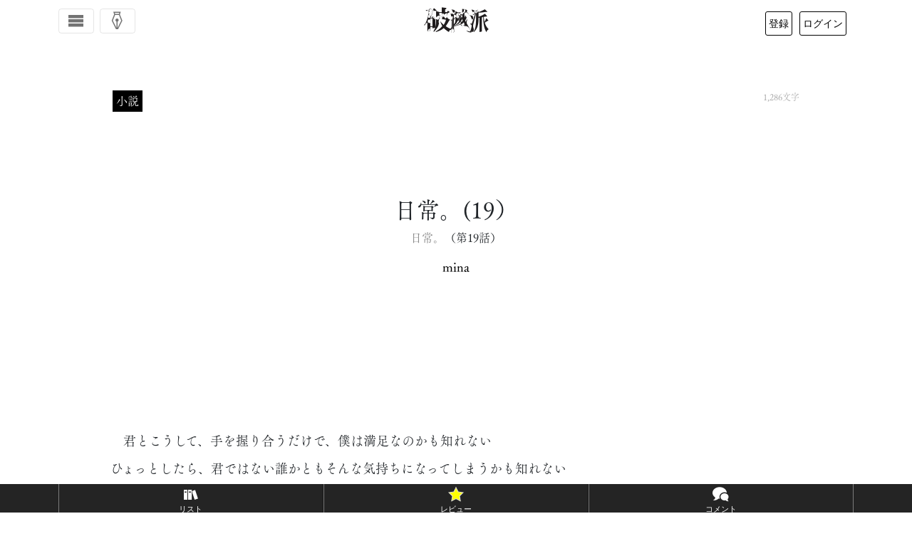

--- FILE ---
content_type: text/html; charset=UTF-8
request_url: https://hametuha.com/novel/7382/
body_size: 25174
content:
<!DOCTYPE html>
<html lang="ja">
<!--<![endif]-->
<head prefix="og: http://ogp.me/ns# fb: http://ogp.me/ns/fb# article: http://ogp.me/ns/article#">
	<meta charset="UTF-8"/>
	<meta name='robots' content='max-image-preview:large' />
<title>「日常。(19）」mina（小説, 破滅派, 2014年）</title>
<meta name="description" content="君とこうして、手を握り合うだけで、僕は満足なのかも知れない ひょっとしたら、君ではない誰かともそんな気持ちになってしまうかも知れない …手を握り合うという行為は僕にとって、最高の快楽なんだ 「ちょっとこのまま外を一緒に歩 [&hellip;]" />
<!-- OGP -->
<meta property="og:title" content="「日常。(19）」mina（小説, 破滅派, 2014年）"/>
<meta property="og:url" content="https://hametuha.com/novel/7382/" />
<meta property="og:image" content="https://hametuha.com/wp-content/themes/hametuha/assets/img/facebook-logo-2016.png" />
<meta property="og:description" content="君とこうして、手を握り合うだけで、僕は満足なのかも知れない ひょっとしたら、君ではない誰かともそんな気持ちになってしまうかも知れない …手を握り合うという行為は僕にとって、最高の快楽なんだ 「ちょっとこのまま外を一緒に歩 [&hellip;]" />
<meta property="og:type" content="article" />
<meta property="article:author" content="https://hametuha.com/author/ken/" />
<meta property="article:publisher" content="https://www.facebook.com/hametuha.inc" />
<meta property="og:site_name" content="破滅派｜オンライン文芸誌" />
<meta property="og:locale" content="ja_jp" />
<meta property="fb:admins" content="1034317368" />
<meta property="fb:app_id" content="196054397143922" />
<meta property="fb:pages" content="196103120449777,112969535414323" />
<!-- twitter cards --><meta name="twitter:card" content="summary" /><meta name="twitter:site" content="@hametuha" /><meta name="twitter:domain" content="hametuha.com" /><meta name="twitter:creator" content="@hametuha" /><meta name="twitter:title" content="「日常。(19）」mina（小説, 破滅派, 2014年）" /><meta name="twitter:desc" content="君とこうして、手を握り合うだけで、僕は満足なのかも知れない ひょっとしたら、君ではない誰かともそんな気持ちになってしまうかも知れない …手を握り合うという行為は僕にとって、最高の快楽なんだ 「ちょっとこのまま外を一緒に歩 [&hellip;]" /><meta name="twitter:image" content="https://hametuha.com/wp-content/themes/hametuha/assets/img/facebook-logo-2016.png" />	<meta name="viewport" content="width=device-width,initial-scale=1.0" />
	<link rel='dns-prefetch' href='//www.google.com' />
<link rel="alternate" type="application/rss+xml" title="破滅派 &raquo; 日常。(19） のコメントのフィード" href="https://hametuha.com/novel/7382/feed/" />
<link rel='stylesheet' id='wp-block-library-css' href='https://hametuha.com/wp-includes/css/dist/block-library/style.min.css?ver=6.8.3' type='text/css' media='all' />
<style id='classic-theme-styles-inline-css' type='text/css'>
/*! This file is auto-generated */
.wp-block-button__link{color:#fff;background-color:#32373c;border-radius:9999px;box-shadow:none;text-decoration:none;padding:calc(.667em + 2px) calc(1.333em + 2px);font-size:1.125em}.wp-block-file__button{background:#32373c;color:#fff;text-decoration:none}
</style>
<link rel='stylesheet' id='hamail-block-table-view-css' href='https://hametuha.com/wp-content/plugins/hamail/assets/css/hamail-block-table-view.css?ver=c8bcc863ea58434a48df679e83cfaeb5' type='text/css' media='all' />
<link rel='stylesheet' id='nlmg-resign-block-css' href='https://hametuha.com/wp-content/plugins/never-let-me-go/dist/css/blocks/resign-block.css?ver=e1bd232389667b951c520d8cffd31702' type='text/css' media='screen' />
<style id='global-styles-inline-css' type='text/css'>
:root{--wp--preset--aspect-ratio--square: 1;--wp--preset--aspect-ratio--4-3: 4/3;--wp--preset--aspect-ratio--3-4: 3/4;--wp--preset--aspect-ratio--3-2: 3/2;--wp--preset--aspect-ratio--2-3: 2/3;--wp--preset--aspect-ratio--16-9: 16/9;--wp--preset--aspect-ratio--9-16: 9/16;--wp--preset--color--black: #000000;--wp--preset--color--cyan-bluish-gray: #abb8c3;--wp--preset--color--white: #ffffff;--wp--preset--color--pale-pink: #f78da7;--wp--preset--color--vivid-red: #cf2e2e;--wp--preset--color--luminous-vivid-orange: #ff6900;--wp--preset--color--luminous-vivid-amber: #fcb900;--wp--preset--color--light-green-cyan: #7bdcb5;--wp--preset--color--vivid-green-cyan: #00d084;--wp--preset--color--pale-cyan-blue: #8ed1fc;--wp--preset--color--vivid-cyan-blue: #0693e3;--wp--preset--color--vivid-purple: #9b51e0;--wp--preset--gradient--vivid-cyan-blue-to-vivid-purple: linear-gradient(135deg,rgba(6,147,227,1) 0%,rgb(155,81,224) 100%);--wp--preset--gradient--light-green-cyan-to-vivid-green-cyan: linear-gradient(135deg,rgb(122,220,180) 0%,rgb(0,208,130) 100%);--wp--preset--gradient--luminous-vivid-amber-to-luminous-vivid-orange: linear-gradient(135deg,rgba(252,185,0,1) 0%,rgba(255,105,0,1) 100%);--wp--preset--gradient--luminous-vivid-orange-to-vivid-red: linear-gradient(135deg,rgba(255,105,0,1) 0%,rgb(207,46,46) 100%);--wp--preset--gradient--very-light-gray-to-cyan-bluish-gray: linear-gradient(135deg,rgb(238,238,238) 0%,rgb(169,184,195) 100%);--wp--preset--gradient--cool-to-warm-spectrum: linear-gradient(135deg,rgb(74,234,220) 0%,rgb(151,120,209) 20%,rgb(207,42,186) 40%,rgb(238,44,130) 60%,rgb(251,105,98) 80%,rgb(254,248,76) 100%);--wp--preset--gradient--blush-light-purple: linear-gradient(135deg,rgb(255,206,236) 0%,rgb(152,150,240) 100%);--wp--preset--gradient--blush-bordeaux: linear-gradient(135deg,rgb(254,205,165) 0%,rgb(254,45,45) 50%,rgb(107,0,62) 100%);--wp--preset--gradient--luminous-dusk: linear-gradient(135deg,rgb(255,203,112) 0%,rgb(199,81,192) 50%,rgb(65,88,208) 100%);--wp--preset--gradient--pale-ocean: linear-gradient(135deg,rgb(255,245,203) 0%,rgb(182,227,212) 50%,rgb(51,167,181) 100%);--wp--preset--gradient--electric-grass: linear-gradient(135deg,rgb(202,248,128) 0%,rgb(113,206,126) 100%);--wp--preset--gradient--midnight: linear-gradient(135deg,rgb(2,3,129) 0%,rgb(40,116,252) 100%);--wp--preset--font-size--small: 13px;--wp--preset--font-size--medium: 20px;--wp--preset--font-size--large: 36px;--wp--preset--font-size--x-large: 42px;--wp--preset--spacing--20: 0.44rem;--wp--preset--spacing--30: 0.67rem;--wp--preset--spacing--40: 1rem;--wp--preset--spacing--50: 1.5rem;--wp--preset--spacing--60: 2.25rem;--wp--preset--spacing--70: 3.38rem;--wp--preset--spacing--80: 5.06rem;--wp--preset--shadow--natural: 6px 6px 9px rgba(0, 0, 0, 0.2);--wp--preset--shadow--deep: 12px 12px 50px rgba(0, 0, 0, 0.4);--wp--preset--shadow--sharp: 6px 6px 0px rgba(0, 0, 0, 0.2);--wp--preset--shadow--outlined: 6px 6px 0px -3px rgba(255, 255, 255, 1), 6px 6px rgba(0, 0, 0, 1);--wp--preset--shadow--crisp: 6px 6px 0px rgba(0, 0, 0, 1);}:where(.is-layout-flex){gap: 0.5em;}:where(.is-layout-grid){gap: 0.5em;}body .is-layout-flex{display: flex;}.is-layout-flex{flex-wrap: wrap;align-items: center;}.is-layout-flex > :is(*, div){margin: 0;}body .is-layout-grid{display: grid;}.is-layout-grid > :is(*, div){margin: 0;}:where(.wp-block-columns.is-layout-flex){gap: 2em;}:where(.wp-block-columns.is-layout-grid){gap: 2em;}:where(.wp-block-post-template.is-layout-flex){gap: 1.25em;}:where(.wp-block-post-template.is-layout-grid){gap: 1.25em;}.has-black-color{color: var(--wp--preset--color--black) !important;}.has-cyan-bluish-gray-color{color: var(--wp--preset--color--cyan-bluish-gray) !important;}.has-white-color{color: var(--wp--preset--color--white) !important;}.has-pale-pink-color{color: var(--wp--preset--color--pale-pink) !important;}.has-vivid-red-color{color: var(--wp--preset--color--vivid-red) !important;}.has-luminous-vivid-orange-color{color: var(--wp--preset--color--luminous-vivid-orange) !important;}.has-luminous-vivid-amber-color{color: var(--wp--preset--color--luminous-vivid-amber) !important;}.has-light-green-cyan-color{color: var(--wp--preset--color--light-green-cyan) !important;}.has-vivid-green-cyan-color{color: var(--wp--preset--color--vivid-green-cyan) !important;}.has-pale-cyan-blue-color{color: var(--wp--preset--color--pale-cyan-blue) !important;}.has-vivid-cyan-blue-color{color: var(--wp--preset--color--vivid-cyan-blue) !important;}.has-vivid-purple-color{color: var(--wp--preset--color--vivid-purple) !important;}.has-black-background-color{background-color: var(--wp--preset--color--black) !important;}.has-cyan-bluish-gray-background-color{background-color: var(--wp--preset--color--cyan-bluish-gray) !important;}.has-white-background-color{background-color: var(--wp--preset--color--white) !important;}.has-pale-pink-background-color{background-color: var(--wp--preset--color--pale-pink) !important;}.has-vivid-red-background-color{background-color: var(--wp--preset--color--vivid-red) !important;}.has-luminous-vivid-orange-background-color{background-color: var(--wp--preset--color--luminous-vivid-orange) !important;}.has-luminous-vivid-amber-background-color{background-color: var(--wp--preset--color--luminous-vivid-amber) !important;}.has-light-green-cyan-background-color{background-color: var(--wp--preset--color--light-green-cyan) !important;}.has-vivid-green-cyan-background-color{background-color: var(--wp--preset--color--vivid-green-cyan) !important;}.has-pale-cyan-blue-background-color{background-color: var(--wp--preset--color--pale-cyan-blue) !important;}.has-vivid-cyan-blue-background-color{background-color: var(--wp--preset--color--vivid-cyan-blue) !important;}.has-vivid-purple-background-color{background-color: var(--wp--preset--color--vivid-purple) !important;}.has-black-border-color{border-color: var(--wp--preset--color--black) !important;}.has-cyan-bluish-gray-border-color{border-color: var(--wp--preset--color--cyan-bluish-gray) !important;}.has-white-border-color{border-color: var(--wp--preset--color--white) !important;}.has-pale-pink-border-color{border-color: var(--wp--preset--color--pale-pink) !important;}.has-vivid-red-border-color{border-color: var(--wp--preset--color--vivid-red) !important;}.has-luminous-vivid-orange-border-color{border-color: var(--wp--preset--color--luminous-vivid-orange) !important;}.has-luminous-vivid-amber-border-color{border-color: var(--wp--preset--color--luminous-vivid-amber) !important;}.has-light-green-cyan-border-color{border-color: var(--wp--preset--color--light-green-cyan) !important;}.has-vivid-green-cyan-border-color{border-color: var(--wp--preset--color--vivid-green-cyan) !important;}.has-pale-cyan-blue-border-color{border-color: var(--wp--preset--color--pale-cyan-blue) !important;}.has-vivid-cyan-blue-border-color{border-color: var(--wp--preset--color--vivid-cyan-blue) !important;}.has-vivid-purple-border-color{border-color: var(--wp--preset--color--vivid-purple) !important;}.has-vivid-cyan-blue-to-vivid-purple-gradient-background{background: var(--wp--preset--gradient--vivid-cyan-blue-to-vivid-purple) !important;}.has-light-green-cyan-to-vivid-green-cyan-gradient-background{background: var(--wp--preset--gradient--light-green-cyan-to-vivid-green-cyan) !important;}.has-luminous-vivid-amber-to-luminous-vivid-orange-gradient-background{background: var(--wp--preset--gradient--luminous-vivid-amber-to-luminous-vivid-orange) !important;}.has-luminous-vivid-orange-to-vivid-red-gradient-background{background: var(--wp--preset--gradient--luminous-vivid-orange-to-vivid-red) !important;}.has-very-light-gray-to-cyan-bluish-gray-gradient-background{background: var(--wp--preset--gradient--very-light-gray-to-cyan-bluish-gray) !important;}.has-cool-to-warm-spectrum-gradient-background{background: var(--wp--preset--gradient--cool-to-warm-spectrum) !important;}.has-blush-light-purple-gradient-background{background: var(--wp--preset--gradient--blush-light-purple) !important;}.has-blush-bordeaux-gradient-background{background: var(--wp--preset--gradient--blush-bordeaux) !important;}.has-luminous-dusk-gradient-background{background: var(--wp--preset--gradient--luminous-dusk) !important;}.has-pale-ocean-gradient-background{background: var(--wp--preset--gradient--pale-ocean) !important;}.has-electric-grass-gradient-background{background: var(--wp--preset--gradient--electric-grass) !important;}.has-midnight-gradient-background{background: var(--wp--preset--gradient--midnight) !important;}.has-small-font-size{font-size: var(--wp--preset--font-size--small) !important;}.has-medium-font-size{font-size: var(--wp--preset--font-size--medium) !important;}.has-large-font-size{font-size: var(--wp--preset--font-size--large) !important;}.has-x-large-font-size{font-size: var(--wp--preset--font-size--x-large) !important;}
:where(.wp-block-post-template.is-layout-flex){gap: 1.25em;}:where(.wp-block-post-template.is-layout-grid){gap: 1.25em;}
:where(.wp-block-columns.is-layout-flex){gap: 2em;}:where(.wp-block-columns.is-layout-grid){gap: 2em;}
:root :where(.wp-block-pullquote){font-size: 1.5em;line-height: 1.6;}
</style>
<link rel='stylesheet' id='anyway-feedback-css' href='https://hametuha.com/wp-content/plugins/anyway-feedback/dist/css/afb-style.css?ver=1.1.0' type='text/css' media='screen' />
<link rel='stylesheet' id='related-post-patch/css/related-post.css-css' href='https://hametuha.com/wp-content/plugins/related-ad-patch/dist/css/related-post.css?ver=1680260735' type='text/css' media='all' />
<link rel='stylesheet' id='ligature-symbols-css' href='https://hametuha.com/wp-content/plugins/gianism/assets/css/lsf.css?ver=2.11' type='text/css' media='all' />
<link rel='stylesheet' id='gianism-css' href='https://hametuha.com/wp-content/plugins/gianism/assets/css/gianism-style.css?ver=5.3.0' type='text/css' media='all' />
<link rel='stylesheet' id='hameslack-gianism-css' href='https://hametuha.com/wp-content/plugins/hameslack/dist/css/gianism.css?ver=2.1.0' type='text/css' media='all' />
<link rel='stylesheet' id='wp-hamazon-css' href='https://hametuha.com/wp-content/plugins/wp-hamazon/assets/css/hamazon.css?ver=5.2.0' type='text/css' media='all' />
<link rel='stylesheet' id='font-awesome-css' href='https://use.fontawesome.com/releases/v5.6.3/css/all.css?ver=5.6.3' type='text/css' media='all' integrity='sha384-UHRtZLI+pbxtHCWp1t77Bi1L4ZtiqrqD80Kn4Z8NTSRyMA2Fd33n5dQ8lWUE00s/' crossorigin='anonymous' />
<link rel='stylesheet' id='hametuha-app-css' href='https://hametuha.com/wp-content/themes/hametuha/assets/css/app.css?ver=v2025.12.31.0044' type='text/css' media='all' />
<script type="text/javascript" id="cookie-tasting-js-extra">
/* <![CDATA[ */
var CookieTasting = {"interval":"300","name":"name","updated":"last_updated","guest":"Guest","nonce_ep":"https:\/\/hametuha.com\/wp-json\/cookie\/v1\/nonce","debug":""};
/* ]]> */
</script>
<script type="text/javascript" src="https://hametuha.com/wp-content/plugins/cookie-tasting/assets/js/cookie.js?ver=1.0.11" id="cookie-tasting-js"></script>
<script type="text/javascript" src="//webfont.fontplus.jp/accessor/script/fontplus.js?xnZANi~MEp8%3D&amp;aa=1&amp;chws=1" id="font-plus-js"></script>
<link rel="https://api.w.org/" href="https://hametuha.com/wp-json/" /><link rel="alternate" title="JSON" type="application/json" href="https://hametuha.com/wp-json/wp/v2/posts/7382" /><link rel="EditURI" type="application/rsd+xml" title="RSD" href="https://hametuha.com/xmlrpc.php?rsd" />
<meta name="generator" content="WordPress 6.8.3" />
<link rel="canonical" href="https://hametuha.com/novel/7382/" />
<link rel='shortlink' href='https://hametuha.com/?p=7382' />
<link rel="alternate" title="oEmbed (JSON)" type="application/json+oembed" href="https://hametuha.com/wp-json/oembed/1.0/embed?url=https%3A%2F%2Fhametuha.com%2Fnovel%2F7382%2F" />
<link rel="alternate" title="oEmbed (XML)" type="text/xml+oembed" href="https://hametuha.com/wp-json/oembed/1.0/embed?url=https%3A%2F%2Fhametuha.com%2Fnovel%2F7382%2F&#038;format=xml" />
		<script type="text/javascript">
				(function(c,l,a,r,i,t,y){
					c[a]=c[a]||function(){(c[a].q=c[a].q||[]).push(arguments)};t=l.createElement(r);t.async=1;
					t.src="https://www.clarity.ms/tag/"+i+"?ref=wordpress";y=l.getElementsByTagName(r)[0];y.parentNode.insertBefore(t,y);
				})(window, document, "clarity", "script", "uunkgnmvvo");
		</script>
		<style id='hashboard-dynamic-colors'>
:root {
  --hb-primary: #1F1C1D;
  --hb-primary-rgb: 31, 28, 29;
  --hb-primary-darker-10: #1b191a;
  --hb-primary-darker-20: #181617;
  --hb-secondary: #949395;
  --hb-secondary-rgb: 148, 147, 149;
  --hb-success: #7fae49;
  --hb-success-rgb: 127, 174, 73;
  --hb-success-darker-10: #729c41;
  --hb-success-darker-20: #658b3a;
  --hb-danger: #f44336;
  --hb-danger-rgb: 244, 67, 54;
  --hb-danger-darker-10: #db3c30;
  --hb-danger-darker-20: #c3352b;
  --hb-warning: #F5AC37;
  --hb-warning-rgb: 245, 172, 55;
  --hb-warning-darker-10: #dc9a31;
  --hb-warning-darker-20: #c4892c;
  --hb-yellow: #F5AC37;
  --hb-yellow-rgb: 245, 172, 55;
  --hb-brown: #594324;
  --hb-brown-rgb: 89, 67, 36;
  --hb-red: #f44336;
  --hb-red-rgb: 244, 67, 54;
  --hb-blue: #176B86;
  --hb-blue-rgb: 23, 107, 134;
  --hb-green: #7fae49;
  --hb-green-rgb: 127, 174, 73;
}
</style>
	<link rel="shortcut icon" href="https://hametuha.com/wp-content/themes/hametuha/assets/img/favicon.ico"/>
	<!-- Hametuha JSON-LD // -->
<script type="application/ld+json">
{"@type":"ShortStory","@id":"https:\/\/hametuha.com\/novel\/7382\/","url":"https:\/\/hametuha.com\/novel\/7382\/","datePublished":"2014-09-22T23:56:56+09:00","dateModified":"2014-09-22T23:56:56+09:00","publisher":{"@type":"Organization","url":"https:\/\/hametuha.com","logo":{"@type":"ImageObject","url":"https:\/\/hametuha.com\/wp-content\/themes\/hametuha\/assets\/img\/hametuha-logo.png","width":300,"height":150},"name":"\u7834\u6ec5\u6d3e","telephone":"050 5532 8327","sameAs":["https:\/\/www.facebook.com\/hametuha.inc","https:\/\/twitter.com\/hametuha"]},"author":[{"@type":"Person","@id":"https:\/\/hametuha.com\/doujin\/detail\/ken","name":"mina","url":"https:\/\/hametuha.com\/doujin\/detail\/ken"}],"headline":"\u65e5\u5e38\u3002(19\uff09","isPartOf":"https:\/\/hametuha.com\/series\/%e6%97%a5%e5%b8%b8%e3%80%82\/","@context":"http:\/\/schema.org"}
</script>
<!-- // JSON-LD -->
		<!-- Google tag (gtag.js) -->
		<script async src="https://www.googletagmanager.com/gtag/js?id=G-GX6ZTNEEW8"></script>
		<script>
		(function() {
			window.dataLayer = window.dataLayer || [];

			function gtag() {
				dataLayer.push( arguments );
			}

			gtag( 'js', new Date() );
			// Setup config.
			var config = {
				link_attribution: true
			};
			// Custom dimensions.
			var customMap = {};
			// User properties.
			var userProperties = {};
			try {
				// Set user id.
				var uid = CookieTasting.get( 'uuid' );
				gtag( 'set', {
					user_id: uid
				} );
				customMap[ 'dimension5' ] = 'user_id';
				userProperties.client_id = uid;
			} catch ( err ) {
			}
			userProperties.user_type="anonymous";			if ( Object.keys( userProperties ).length > 0 ) {
				config.user_properties = userProperties;
			}
			customMap["dimension1"] = "post_type";config["post_type"] = "post";customMap["dimension2"] = "author";config["author"] = 270;customMap["metric1"] = "content_length";config["content_length"] = 1286;customMap["dimension3"] = "category";config["category"] = 12;customMap["dimension4"] = "page_type";config["page_type"] = "public";			if ( 0 < Object.keys( customMap ).length ) {
				config.custom_map = customMap;
			}
						gtag( 'config', 'G-GX6ZTNEEW8', config );
		})()
		</script>
		<link rel="icon" href="https://hametuha.com/wp-content/uploads/2018/05/cropped-ha_logo_revised-32x32.png" sizes="32x32" />
<link rel="icon" href="https://hametuha.com/wp-content/uploads/2018/05/cropped-ha_logo_revised-192x192.png" sizes="192x192" />
<link rel="apple-touch-icon" href="https://hametuha.com/wp-content/uploads/2018/05/cropped-ha_logo_revised-180x180.png" />
<meta name="msapplication-TileImage" content="https://hametuha.com/wp-content/uploads/2018/05/cropped-ha_logo_revised-270x270.png" />
</head>
<body
class="wp-singular post-template-default single single-post postid-7382 single-format-image wp-theme-hametuha">
<!-- Load Facebook SDK for JavaScript -->
<div id="fb-root"></div>
<div id="whole-body">
<header id="header" class="navbar navbar-expand-lg navbar-light fixed-top" role="navigation">
	<div class="container d-flex justify-content-between align-items-center">
		<!-- Toggle buttons (left side) -->
		<div class="d-flex justify-content-start">
			<button class="navbar-toggler d-inline-block" type="button" data-bs-toggle="offcanvas" data-bs-target="#header-navigation"
				aria-controls="header-navigation" aria-expanded="false" aria-label="Toggle navigation">
				<i class="icon-menu6"></i>
			</button>

							<button class="navbar-toggler navbar-write write-panel-btn ms-2 d-inline-block" type="button">
					<i class="icon-pen4"></i>
				</button>
					</div>

		<!-- Logo (center) -->
		<a class="navbar-brand logo" rel="home" href="https://hametuha.com/">
			<i class="icon-hametuha"></i><span>破滅派</span>
		</a>

		<!-- User info (right side) -->
		<div id="user-info"></div>

	</div><!-- .container -->
</header>

<!-- Offcanvas Navigation Menu -->
<div class="offcanvas offcanvas-start" tabindex="-1" id="header-navigation" aria-labelledby="header-navigationLabel">
	<div class="offcanvas-header">
	<h5 class="offcanvas-title" id="header-navigationLabel">メニュー</h5>
	<button type="button" class="btn-close" data-bs-dismiss="offcanvas" aria-label="Close"></button>
</div>
<div class="offcanvas-body">
	<nav class="navbar-nav flex-column">
		<ul class="nav flex-column">
			<li class="nav-item">
				<a class="nav-link" rel="home" href="https://hametuha.com">
					<i class="icon-home"></i> ホーム
				</a>
			</li>
			<li class="nav-item">
				<div class="nav-link-group d-flex justify-content-between align-items-center">
					<a class="nav-link flex-grow-1" href="https://hametuha.com/news/">
						<i class="icon-newspaper"></i> 文学ニュース
					</a>
					<button class="btn btn-sm btn-link nav-toggle" data-bs-toggle="collapse" data-bs-target="#newsSubmenu" aria-expanded="false">
						<i class="icon-arrow-up close"></i>
						<i class="icon-plus open"></i>
					</button>
				</div>
				<ul class="collapse nav flex-column ps-3" id="newsSubmenu">
											<li class="nav-item">
							<a class="nav-link" href="https://hametuha.com/news/genre/event/%e3%82%a2%e3%83%b3%e3%82%b1%e3%83%bc%e3%83%88/">
								アンケート <small
									class="text-muted">1</small>
							</a>
						</li>
											<li class="nav-item">
							<a class="nav-link" href="https://hametuha.com/news/genre/event/">
								イベント <small
									class="text-muted">28</small>
							</a>
						</li>
											<li class="nav-item">
							<a class="nav-link" href="https://hametuha.com/news/genre/interview/">
								インタビュー <small
									class="text-muted">10</small>
							</a>
						</li>
											<li class="nav-item">
							<a class="nav-link" href="https://hametuha.com/news/genre/event/online-event/">
								オンラインイベント <small
									class="text-muted">306</small>
							</a>
						</li>
											<li class="nav-item">
							<a class="nav-link" href="https://hametuha.com/news/genre/reading/column/">
								コラム <small
									class="text-muted">4</small>
							</a>
						</li>
											<li class="nav-item">
							<a class="nav-link" href="https://hametuha.com/news/genre/publishing/tech/">
								テクノロジー <small
									class="text-muted">177</small>
							</a>
						</li>
											<li class="nav-item">
							<a class="nav-link" href="https://hametuha.com/news/genre/media/tv/">
								テレビ・YouTube <small
									class="text-muted">23</small>
							</a>
						</li>
											<li class="nav-item">
							<a class="nav-link" href="https://hametuha.com/news/genre/media/">
								メディア <small
									class="text-muted">62</small>
							</a>
						</li>
											<li class="nav-item">
							<a class="nav-link" href="https://hametuha.com/news/genre/media/radio/">
								ラジオ・ポッドキャスト <small
									class="text-muted">23</small>
							</a>
						</li>
											<li class="nav-item">
							<a class="nav-link" href="https://hametuha.com/news/genre/event/real-event/">
								リアルイベント <small
									class="text-muted">1,001</small>
							</a>
						</li>
											<li class="nav-item">
							<a class="nav-link" href="https://hametuha.com/news/genre/media/little-press/">
								リトルプレス <small
									class="text-muted">33</small>
							</a>
						</li>
											<li class="nav-item">
							<a class="nav-link" href="https://hametuha.com/news/genre/reading/reportage/">
								ルポ <small
									class="text-muted">16</small>
							</a>
						</li>
											<li class="nav-item">
							<a class="nav-link" href="https://hametuha.com/news/genre/event/participate/">
								公募 <small
									class="text-muted">76</small>
							</a>
						</li>
											<li class="nav-item">
							<a class="nav-link" href="https://hametuha.com/news/genre/publishing/">
								出版・流通 <small
									class="text-muted">114</small>
							</a>
						</li>
											<li class="nav-item">
							<a class="nav-link" href="https://hametuha.com/news/genre/seriese/how-to-be-a-publisher/">
								出版社の作り方 <small
									class="text-muted">8</small>
							</a>
						</li>
											<li class="nav-item">
							<a class="nav-link" href="https://hametuha.com/news/genre/publishing/library/">
								図書館 <small
									class="text-muted">106</small>
							</a>
						</li>
											<li class="nav-item">
							<a class="nav-link" href="https://hametuha.com/news/genre/fixed-point/">
								定点観測 <small
									class="text-muted">155</small>
							</a>
						</li>
											<li class="nav-item">
							<a class="nav-link" href="https://hametuha.com/news/genre/literature/">
								文学 <small
									class="text-muted">120</small>
							</a>
						</li>
											<li class="nav-item">
							<a class="nav-link" href="https://hametuha.com/news/genre/%e6%96%87%e5%ad%a6%e8%b3%9e/">
								文学賞 <small
									class="text-muted">3</small>
							</a>
						</li>
											<li class="nav-item">
							<a class="nav-link" href="https://hametuha.com/news/genre/event/prize/">
								文学賞 <small
									class="text-muted">342</small>
							</a>
						</li>
											<li class="nav-item">
							<a class="nav-link" href="https://hametuha.com/news/genre/literature/japanese-literature/">
								日本文学 <small
									class="text-muted">781</small>
							</a>
						</li>
											<li class="nav-item">
							<a class="nav-link" href="https://hametuha.com/news/genre/media/movie/">
								映画 <small
									class="text-muted">48</small>
							</a>
						</li>
											<li class="nav-item">
							<a class="nav-link" href="https://hametuha.com/news/genre/publishing/book-store/">
								書店 <small
									class="text-muted">141</small>
							</a>
						</li>
											<li class="nav-item">
							<a class="nav-link" href="https://hametuha.com/news/genre/reading/book-review/">
								書評 <small
									class="text-muted">10</small>
							</a>
						</li>
											<li class="nav-item">
							<a class="nav-link" href="https://hametuha.com/news/genre/publishing/logistics/">
								流通 <small
									class="text-muted">507</small>
							</a>
						</li>
											<li class="nav-item">
							<a class="nav-link" href="https://hametuha.com/news/genre/literature/foreign-literature/">
								海外文学 <small
									class="text-muted">244</small>
							</a>
						</li>
											<li class="nav-item">
							<a class="nav-link" href="https://hametuha.com/news/genre/seriese/">
								特集 <small
									class="text-muted">0</small>
							</a>
						</li>
											<li class="nav-item">
							<a class="nav-link" href="https://hametuha.com/news/genre/reading/">
								読み物 <small
									class="text-muted">0</small>
							</a>
						</li>
											<li class="nav-item">
							<a class="nav-link" href="https://hametuha.com/news/genre/media/magazine/">
								雑誌・書籍 <small
									class="text-muted">689</small>
							</a>
						</li>
									</ul>
			</li>

			<li class="nav-item">
				<hr class="dropdown-divider">
			</li>

			<li class="nav-item"><span class="nav-link text-muted">作品</span></li>

			<li class="nav-item">
				<div class="nav-link-group d-flex justify-content-between align-items-center">
					<a class="nav-link flex-grow-1" href="https://hametuha.com/latest/">
						すべての作品
					</a>
					<button class="btn btn-sm btn-link nav-toggle" data-bs-toggle="collapse" data-bs-target="#worksSubmenu" aria-expanded="false">
						<i class="icon-arrow-up close"></i>
						<i class="icon-plus open"></i>
					</button>
				</div>
				<ul class="collapse nav flex-column ps-3" id="worksSubmenu">
											<li class="nav-item">
							<a class="nav-link" href="https://hametuha.com/genre/essaie/">
								エセー								<small class="text-muted">674									作品</small>
							</a>
						</li>
											<li class="nav-item">
							<a class="nav-link" href="https://hametuha.com/genre/repo/">
								ルポ・ノンフィクション								<small class="text-muted">59									作品</small>
							</a>
						</li>
											<li class="nav-item">
							<a class="nav-link" href="https://hametuha.com/genre/dialogue/">
								対談など								<small class="text-muted">13									作品</small>
							</a>
						</li>
											<li class="nav-item">
							<a class="nav-link" href="https://hametuha.com/genre/novel/">
								小説								<small class="text-muted">3,303									作品</small>
							</a>
						</li>
											<li class="nav-item">
							<a class="nav-link" href="https://hametuha.com/genre/drama/">
								戯曲・脚本								<small class="text-muted">24									作品</small>
							</a>
						</li>
											<li class="nav-item">
							<a class="nav-link" href="https://hametuha.com/genre/etude/">
								評論・批評								<small class="text-muted">47									作品</small>
							</a>
						</li>
											<li class="nav-item">
							<a class="nav-link" href="https://hametuha.com/genre/poeme/">
								詩								<small class="text-muted">512									作品</small>
							</a>
						</li>
										<li class="nav-item">
						<a class="nav-link d-flex justify-content-between align-items-center" href="#genreSubmenu" data-bs-toggle="collapse" aria-expanded="false">
							<span>ジャンル</span>
							<i class="icon-arrow-up close"></i>
							<i class="icon-plus open"></i>
						</a>
						<ul class="collapse nav flex-column ps-3" id="genreSubmenu">
															<li class="nav-item">
									<a class="nav-link" href="https://hametuha.com/keyword/bl/">
										BL										<small class="text-muted">99											件</small>
									</a>
								</li>
															<li class="nav-item">
									<a class="nav-link" href="https://hametuha.com/keyword/sf/">
										SF										<small class="text-muted">452											件</small>
									</a>
								</li>
															<li class="nav-item">
									<a class="nav-link" href="https://hametuha.com/keyword/suspense/">
										サスペンス										<small class="text-muted">328											件</small>
									</a>
								</li>
															<li class="nav-item">
									<a class="nav-link" href="https://hametuha.com/keyword/%e3%83%89%e3%82%ad%e3%83%a5%e3%83%a1%e3%83%b3%e3%82%bf%e3%83%aa%e3%83%bc/">
										ドキュメンタリー										<small class="text-muted">102											件</small>
									</a>
								</li>
															<li class="nav-item">
									<a class="nav-link" href="https://hametuha.com/keyword/hard-boiled/">
										ハードボイルド										<small class="text-muted">101											件</small>
									</a>
								</li>
															<li class="nav-item">
									<a class="nav-link" href="https://hametuha.com/keyword/fantasy/">
										ファンタジー										<small class="text-muted">327											件</small>
									</a>
								</li>
															<li class="nav-item">
									<a class="nav-link" href="https://hametuha.com/keyword/horror/">
										ホラー										<small class="text-muted">260											件</small>
									</a>
								</li>
															<li class="nav-item">
									<a class="nav-link" href="https://hametuha.com/keyword/mystery/">
										ミステリー										<small class="text-muted">489											件</small>
									</a>
								</li>
															<li class="nav-item">
									<a class="nav-link" href="https://hametuha.com/keyword/meta-fiction/">
										メタフィクション										<small class="text-muted">113											件</small>
									</a>
								</li>
															<li class="nav-item">
									<a class="nav-link" href="https://hametuha.com/keyword/humor/">
										ユーモア										<small class="text-muted">366											件</small>
									</a>
								</li>
															<li class="nav-item">
									<a class="nav-link" href="https://hametuha.com/keyword/%e3%83%a9%e3%82%a4%e3%83%88%e3%83%8e%e3%83%99%e3%83%ab/">
										ライトノベル										<small class="text-muted">73											件</small>
									</a>
								</li>
															<li class="nav-item">
									<a class="nav-link" href="https://hametuha.com/keyword/%e3%83%aa%e3%82%a2%e3%83%aa%e3%82%ba%e3%83%a0%e6%96%87%e5%ad%a6/">
										リアリズム文学										<small class="text-muted">275											件</small>
									</a>
								</li>
															<li class="nav-item">
									<a class="nav-link" href="https://hametuha.com/keyword/philosophie/">
										哲学										<small class="text-muted">159											件</small>
									</a>
								</li>
															<li class="nav-item">
									<a class="nav-link" href="https://hametuha.com/keyword/%e5%ad%a6%e5%9c%92%e3%83%a2%e3%83%8e/">
										学園モノ										<small class="text-muted">53											件</small>
									</a>
								</li>
															<li class="nav-item">
									<a class="nav-link" href="https://hametuha.com/keyword/porn/">
										官能										<small class="text-muted">128											件</small>
									</a>
								</li>
															<li class="nav-item">
									<a class="nav-link" href="https://hametuha.com/keyword/%e5%af%be%e8%ab%87/">
										対談										<small class="text-muted">11											件</small>
									</a>
								</li>
															<li class="nav-item">
									<a class="nav-link" href="https://hametuha.com/keyword/%e6%95%a3%e6%96%87/">
										散文										<small class="text-muted">193											件</small>
									</a>
								</li>
															<li class="nav-item">
									<a class="nav-link" href="https://hametuha.com/keyword/%e6%95%a3%e6%96%87%e8%a9%a9/">
										散文詩										<small class="text-muted">171											件</small>
									</a>
								</li>
															<li class="nav-item">
									<a class="nav-link" href="https://hametuha.com/keyword/%e6%96%87%e8%8a%b8%e8%a9%95%e8%ab%96/">
										文芸評論										<small class="text-muted">47											件</small>
									</a>
								</li>
															<li class="nav-item">
									<a class="nav-link" href="https://hametuha.com/keyword/%e6%9b%b8%e7%b0%a1%e4%bd%93%e5%b0%8f%e8%aa%ac/">
										書簡体小説										<small class="text-muted">8											件</small>
									</a>
								</li>
															<li class="nav-item">
									<a class="nav-link" href="https://hametuha.com/keyword/book-review/">
										書評										<small class="text-muted">37											件</small>
									</a>
								</li>
															<li class="nav-item">
									<a class="nav-link" href="https://hametuha.com/keyword/%e6%ad%b4%e5%8f%b2/">
										歴史物										<small class="text-muted">13											件</small>
									</a>
								</li>
															<li class="nav-item">
									<a class="nav-link" href="https://hametuha.com/keyword/ich-roman/">
										私小説										<small class="text-muted">349											件</small>
									</a>
								</li>
															<li class="nav-item">
									<a class="nav-link" href="https://hametuha.com/keyword/pure-literature/">
										純文学										<small class="text-muted">949											件</small>
									</a>
								</li>
															<li class="nav-item">
									<a class="nav-link" href="https://hametuha.com/keyword/self-enlightment/">
										自己啓発										<small class="text-muted">69											件</small>
									</a>
								</li>
															<li class="nav-item">
									<a class="nav-link" href="https://hametuha.com/keyword/%e8%87%aa%e7%94%b1%e8%a9%a9/">
										自由詩										<small class="text-muted">313											件</small>
									</a>
								</li>
													</ul>
					</li>
				</ul>
			</li>
			<li class="nav-item">
				<a class="nav-link" href="https://hametuha.com/kdp/">
					<i class="icon-amazon"></i> Kindle電子書籍
				</a>
			</li>
			<li class="nav-item">
				<a class="nav-link" href="https://hametuha.com/series/">
					<i class="icon-stack"></i> 連載
				</a>
			</li>
			<li class="nav-item">
				<hr class="dropdown-divider">
			</li>
			<li class="nav-item"><span class="nav-link text-muted">読者の反応</span></li>
			<li class="nav-item">
				<a class="nav-link" href="https://hametuha.com/ranking/">
					<i class="icon-crown"></i> 厳粛なランキング
				</a>
			</li>
			<li class="nav-item">
				<a class="nav-link" href="https://hametuha.com/recommends/">
					<i class="icon-heart"></i> 編集部おすすめ
				</a>
			</li>
			<li class="nav-item">
				<a class="nav-link" href="https://hametuha.com/lists/">
					<i class="icon-library2"></i> みんなで作るリスト
				</a>
			</li>
			<li class="nav-item">
				<div class="nav-link-group d-flex justify-content-between align-items-center">
					<span class="nav-link flex-grow-1 text-muted">
						<i class="icon-bubble"></i> レビュー
					</span>
					<button class="btn btn-sm btn-link nav-toggle" data-bs-toggle="collapse" data-bs-target="#reviewSubmenu" aria-expanded="false">
						<i class="icon-arrow-up close"></i>
						<i class="icon-plus open"></i>
					</button>
				</div>
				<ul class="collapse nav flex-column ps-3" id="reviewSubmenu">
											<li class="nav-item">
							<a class="nav-link"
								href="https://hametuha.com/reviewed/601/">バカ</a>
						</li>
											<li class="nav-item">
							<a class="nav-link"
								href="https://hametuha.com/reviewed/262/">よくできてる</a>
						</li>
											<li class="nav-item">
							<a class="nav-link"
								href="https://hametuha.com/reviewed/264/">わかりやすい</a>
						</li>
											<li class="nav-item">
							<a class="nav-link"
								href="https://hametuha.com/reviewed/271/">作者を殴りたい</a>
						</li>
											<li class="nav-item">
							<a class="nav-link"
								href="https://hametuha.com/reviewed/270/">作者を褒めたい</a>
						</li>
											<li class="nav-item">
							<a class="nav-link"
								href="https://hametuha.com/reviewed/265/">前衛的</a>
						</li>
											<li class="nav-item">
							<a class="nav-link"
								href="https://hametuha.com/reviewed/269/">死にたくなる</a>
						</li>
											<li class="nav-item">
							<a class="nav-link"
								href="https://hametuha.com/reviewed/266/">泣ける</a>
						</li>
											<li class="nav-item">
							<a class="nav-link"
								href="https://hametuha.com/reviewed/268/">生きたくなる</a>
						</li>
											<li class="nav-item">
							<a class="nav-link"
								href="https://hametuha.com/reviewed/602/">知的</a>
						</li>
											<li class="nav-item">
							<a class="nav-link"
								href="https://hametuha.com/reviewed/263/">破滅してる</a>
						</li>
											<li class="nav-item">
							<a class="nav-link"
								href="https://hametuha.com/reviewed/267/">笑える</a>
						</li>
									</ul>
			</li>
			<li class="nav-item">
				<hr class="dropdown-divider">
			</li>
			<li class="nav-item"><span class="nav-link text-muted">コミュニティ</span></li>

			<li class="nav-item">
				<a class="nav-link" href="https://hametuha.com/authors/">
					<i class="icon-user"></i> 執筆者一覧
				</a>
			</li>
			<li class="nav-item">
				<div class="nav-link-group d-flex justify-content-between align-items-center">
					<a class="nav-link flex-grow-1" href="https://hametuha.com/thread/">
						<i class="icon-stack-list"></i> なんでも掲示板
					</a>
					<button class="btn btn-sm btn-link nav-toggle" data-bs-toggle="collapse" data-bs-target="#threadSubmenu" aria-expanded="false">
						<i class="icon-arrow-up close"></i>
						<i class="icon-plus open"></i>
					</button>
				</div>
									<ul class="collapse nav flex-column ps-3" id="threadSubmenu">
													<li class="nav-item">
								<a class="nav-link" href="https://hametuha.com/topic/life-consulting/">
									人生相談									<small class="text-muted">16										件</small>
								</a>
							</li>
													<li class="nav-item">
								<a class="nav-link" href="https://hametuha.com/topic/misc-questions/">
									疑問・質問									<small class="text-muted">35										件</small>
								</a>
							</li>
													<li class="nav-item">
								<a class="nav-link" href="https://hametuha.com/topic/feature-request/">
									要望・提案									<small class="text-muted">16										件</small>
								</a>
							</li>
													<li class="nav-item">
								<a class="nav-link" href="https://hametuha.com/topic/conversation-piece/">
									雑談									<small class="text-muted">7										件</small>
								</a>
							</li>
											</ul>
							</li>
			<li class="nav-item">
				<a class="nav-link" href="https://hametuha.com/ideas/">
					<i class="icon-lamp"></i> 作品のアイデア
				</a>
			</li>
			<li class="nav-item">
				<a class="nav-link" href="https://hametuha.com/anpi/archives/">
					<i class="icon-thumbs-up"></i> 同人の安否情報
				</a>
			</li>
			<li class="nav-item">
				<a class="nav-link" href="https://hametuha.com/announcement/">
					<i class="icon-bullhorn"></i> 告知
				</a>
			</li>

			<li class="nav-item">
				<hr class="dropdown-divider">
			</li>

			<li class="nav-item">
				<div class="nav-link-group d-flex justify-content-between align-items-center">
					<a class="nav-link flex-grow-1" href="https://hametuha.com/about/">
						<i class="icon-ha"></i> 破滅派とは
					</a>
					<button class="btn btn-sm btn-link nav-toggle" data-bs-toggle="collapse" data-bs-target="#aboutSubmenu" aria-expanded="false">
						<i class="icon-arrow-up close"></i>
						<i class="icon-plus open"></i>
					</button>
				</div>
				<ul class="collapse nav flex-column ps-3" id="aboutSubmenu">
					<li class="nav-item">
						<a class="nav-link" href="https://hametuha.com/inquiry/">
							<i class="icon-envelop"></i> お問い合わせ
						</a>
					</li>
					<li class="nav-item">
						<a class="nav-link" href="https://hametuha.com/sanka/">
							<i class="icon-enter"></i> 参加する
						</a>
					</li>
					<li class="nav-item">
						<a class="nav-link" href="https://hametuha.com/merumaga/">
							<i class="icon-mail"></i> メルマガ購読
						</a>
					</li>
				</ul>
			</li>
			<li class="nav-item">
				<div class="nav-link-group d-flex justify-content-between align-items-center">
					<a class="nav-link flex-grow-1" href="https://hametuha.com/help">
						<i class="icon-question2"></i> ヘルプセンター
					</a>
					<button class="btn btn-sm btn-link nav-toggle" data-bs-toggle="collapse" data-bs-target="#helpSubmenu" aria-expanded="false">
						<i class="icon-arrow-up close"></i>
						<i class="icon-plus open"></i>
					</button>
				</div>
									<ul class="collapse nav flex-column ps-3" id="helpSubmenu">
													<li class="nav-item">
								<a class="nav-link" href="https://hametuha.com/faq-cat/account/">
									アカウントについて
									<small class="text-muted">6										件</small>
								</a>
							</li>
													<li class="nav-item">
								<a class="nav-link" href="https://hametuha.com/faq-cat/news/">
									ニュースについて
									<small class="text-muted">6										件</small>
								</a>
							</li>
													<li class="nav-item">
								<a class="nav-link" href="https://hametuha.com/faq-cat/sharing/">
									共有・宣伝について
									<small class="text-muted">10										件</small>
								</a>
							</li>
													<li class="nav-item">
								<a class="nav-link" href="https://hametuha.com/faq-cat/only-for-authors/">
									同人について
									<small class="text-muted">28										件</small>
								</a>
							</li>
													<li class="nav-item">
								<a class="nav-link" href="https://hametuha.com/faq-cat/add-post/">
									投稿について
									<small class="text-muted">41										件</small>
								</a>
							</li>
													<li class="nav-item">
								<a class="nav-link" href="https://hametuha.com/faq-cat/management/">
									運営について
									<small class="text-muted">18										件</small>
								</a>
							</li>
													<li class="nav-item">
								<a class="nav-link" href="https://hametuha.com/faq-cat/browsing/">
									閲覧について
									<small class="text-muted">9										件</small>
								</a>
							</li>
													<li class="nav-item">
								<a class="nav-link" href="https://hametuha.com/faq-cat/ebook/">
									電子書籍について
									<small class="text-muted">10										件</small>
								</a>
							</li>
											</ul>
							</li>
		</ul>
	</nav>
</div>
</div>
<!-- // .offcanvas -->


	<article id="viewing-content" class="post-7382 post type-post status-publish format-image hentry category-novel post_format-post-format-image" itemscope itemtype="https://schema.org/BlogPosting" itemprop="mainEntityOfPage">
		<span class="hidden" itemprop="url">https://hametuha.com/novel/7382/</span>
		<span class="hidden" itemprop="publisher">破滅派</span>

		<div id="content-wrapper">
			<div class="work-wrapper">

				<div class="work-meta row">

					<div class="inner">
												<div class="work-meta-main">

							
							<h1 itemprop="headline">日常。(19）</h1>

							<p class="series"><a href="https://hametuha.com/series/%e6%97%a5%e5%b8%b8%e3%80%82/" itemprop="isPartOf">日常。</a>（第19話）</p>
							
							<p class="author">
								<a href="#post-author">mina</a>
							</p>

						</div>

												
						
						<p class="genre">
							<a href="https://hametuha.com/genre/novel/" itemprop="genre">小説</a>						</p>

						<p class="length">
								<span itemprop="wordCount">1,286</span>文字
						</p>
					</div>

				</div>
				<!-- //.post-meta-single -->

					
				<div class="work-content" itemprop="articleBody">

					<p>君とこうして、手を握り合うだけで、僕は満足なのかも知れない<br />
ひょっとしたら、君ではない誰かともそんな気持ちになってしまうかも知れない<br />
…手を握り合うという行為は僕にとって、最高の快楽なんだ</p>
<p>「ちょっとこのまま外を一緒に歩かない？」<br />
「え…ホテルに行かないの？」<br />
「いいんだ、それが僕のして欲しい事なんだ」<br />
「じゃあ、このまま…」</p>
<p>白髪でちょっとサイズが大きそうに見える紺<br />
色のスーツを着たこの人は私にそう言った<br />
「ＶＩＰのお客様なんだけど、ちょっと変わっててさー」<br />
って店長が言ってた意味が何となく解ったよ<br />
うな気がした<br />
「君の手は指が細長くて…」<br />
「　…　」<br />
「キレイだね」<br />
「ありがとう」<br />
手をぎゅっと握られた</p>
<p>「あの人さープレイしないんだよね」<br />
「あぁ、話すだけで帰っちゃう人みたいなカンジ？」<br />
「いや、っていうかねー、普通外で待ち合わせてさ、すぐホテル行くでしょ？」<br />
「うん」<br />
「あの人はねーホテルには行かないで、外を歩き回るらしいんだよ」<br />
「えーっ！超疲れるじゃん！」<br />
「まぁ散歩するだけでいいんだからラクなお客様でしょ？」<br />
「うーん」</p>
<p>見た目は至って普通のおじさんで、結婚指輪<br />
もしてる<br />
お金持ちそうではないけれど、キチンとして<br />
そうな人だった<br />
おじさん独特の臭いもしないし、ギトギトな<br />
いやらしさもカンジないし、子供とかいるん<br />
だったら、きっといいお父さんなんだろうな<br />
ぁって思わせるような人だった</p>
<p>「　…　」</p>
<p>何だかこんな事だけでお金をもらったりする<br />
のって…悪い気がした</p>
<p>「そんな悪い気がするとか思わない方がいいよ。時間を買ってくれてると思って、その間は恋人のように振舞えばいいんだから」<br />
「そっか」<br />
「そうだよ、あんまり余計な事考えずにお仕事してきなさい」<br />
「はーい…」<br />
そうやって店長は言うけど、私の時間を高い<br />
お金で買ってくれて…いつもはそれ相応のコ<br />
トをしなくちゃいけないんだけど、こんな普<br />
通の恋人同士みたいに手を繋いで、夜の街を<br />
散歩して、一緒に空を見上げて星を探して、<br />
今日１日あったこと、新しいところから契約<br />
がとれて嬉しかったとか、お昼ご飯に何を食<br />
べたとか、電車の中で薄着の女の子が増えだ<br />
して、何となく恥ずかしくなったこととか…<br />
「　…　」<br />
たくさんの言葉が、彼の話し声が羅列されて<br />
いって、私の耳に届く<br />
そして、彼の手が私の手をぎゅっと握る<br />
まるで一緒にいることを確かめているかのよ<br />
うに彼の手が私の手を握る<br />
それはカラダを重ね合うコトよりも、私にと<br />
っては重くて…<br />
手を振りほどいてしまった</p>
<p>「どうしたの？」<br />
「え、何か…ちょっと」<br />
泣きそうだった<br />
泣いてしまおうかとも思った<br />
「…手を握るという行為が僕にとって１番の快楽なんだよ」<br />
「えっ」<br />
「だから君は僕に快楽を提供してるんだ」<br />
「　…　」<br />
「愛じゃないから、安心して」<br />
「そんな…」<br />
「大丈夫だよ、君は仕事をしているんだ」<br />
そう言って彼は私の手をまた、ぎゅっと握っ<br />
た<br />
「君は優しい子なんだねぇ」<br />
「違うと思います」<br />
「そう？君なら、この手を握り合っているという行為だけでイケてしまいそうな気がするよ」<br />
そのまま２人はまた夜の街を歩き続けた<br />
「　…　」<br />
私のスカートの中は濡れていた<br />
だからさっきの彼の発言にちょっとドキッと<br />
してしまったのだ</p>
<p>　　　　　　　　　　　　　　　　　ｅｎｄ</p>

					
											<p id="work-end-ranker" class="text-center" data-post="7382"><i
								class="icon-ha"></i></p>
					
					
					
				</div>
				<!-- //.single-post-content -->

				
				<div id="single-post-footernote">
					&copy; <span itemprop="copyrightYear">2014</span> mina					（
					<span class="pub-date">
						<span>2014年9月23日</span>公開
						<span class="hidden" itemprop="datePublished">2014-09-23T08:56:56+09:00</span>
						<span class="hidden" itemprop="dateModified">2014-09-23T08:56:56+09:00</span>
					</span>
					）
									</div>

									<div class="series-nav mb-5">

						<p class="series-pager-title text-center">
							作品集『<a href="https://hametuha.com/series/%e6%97%a5%e5%b8%b8%e3%80%82/" itemprop="isPartOf">日常。</a>』第19話							（全70話）
						</p>
												<ul class="series-pager">
							<li class="previous">			<a class="series-pager-link" href="https://hametuha.com/novel/7374/">
				<span class="series-pager-text">第18話</span>
				<i class="series-pager-icon icon-arrow-left"></i>
			</a></li>							<li class="next">			<a class="series-pager-link" href="https://hametuha.com/novel/7387/">
				<span class="series-pager-text">第20話</span>
				<i class="series-pager-icon icon-arrow-right2"></i>
			</a></li>						</ul>
													<nav class="series-toc mt-2">
								<h2 class="mb-3 mt-3 text-center">目次</h2>
								<ul class="mb-3 mt-0">
																			<li class="">
																							<a href="https://hametuha.com/novel/7451/">日常。(22）</a>
																						<small class="text-muted d-none d-md-inline">
												2014 年 10 月 14 日（11年前）											</small>
										</li>
																			<li class="">
																							<a href="https://hametuha.com/novel/7432/">日常。(21）</a>
																						<small class="text-muted d-none d-md-inline">
												2014 年 10 月 6 日（11年前）											</small>
										</li>
																			<li class="">
																							<a href="https://hametuha.com/novel/7387/">日常。(20）</a>
																						<small class="text-muted d-none d-md-inline">
												2014 年 9 月 30 日（11年前）											</small>
										</li>
																			<li class="current">
																							<span>日常。(19） <i class="icon-reading"></i></span>
																						<small class="text-muted d-none d-md-inline">
												2014 年 9 月 23 日（11年前）											</small>
										</li>
																			<li class="">
																							<a href="https://hametuha.com/novel/7374/">日常。(18）</a>
																						<small class="text-muted d-none d-md-inline">
												2014 年 9 月 15 日（11年前）											</small>
										</li>
																			<li class="">
																							<a href="https://hametuha.com/novel/7323/">日常。(17）</a>
																						<small class="text-muted d-none d-md-inline">
												2014 年 9 月 10 日（11年前）											</small>
										</li>
																			<li class="">
																							<a href="https://hametuha.com/novel/7321/">日常。(16）</a>
																						<small class="text-muted d-none d-md-inline">
												2014 年 9 月 1 日（11年前）											</small>
										</li>
																	</ul>
								<p class="text-center mt-3">
									<a href="https://hametuha.com/series/%e6%97%a5%e5%b8%b8%e3%80%82/" class="btn btn-outline-primary">
										全70話を見る									</a>
								</p>
							</nav>
						
					</div>
				
				<p class="finish-nav" id="finish-nav">
											読み終えたらレビューしてください<br/>
										<i class="icon-point-down"></i>
				</p>

				<div class="row rating-container">
					<div class="col-12 col-md-6 mb-5 mb-md-0">
						<div class="rating">
	<h3 class="text-center">みんなの評価</h3>
	<p class="star-rating">
					<i data-value="1" class="icon-star6"></i>
					<i data-value="2" class="icon-star6"></i>
					<i data-value="3" class="icon-star6"></i>
					<i data-value="4" class="icon-star6"></i>
					<i data-value="5" class="icon-star6"></i>
			</p>
	<p class="rating-stats text-center text-muted" itemprop="aggregateRating" itemscope itemtype="https://schema.org/AggregateRating">
		<span itemprop="ratingValue">0.0</span>点（<span itemprop="ratingCount">0</span>件の評価）	</p>
			<p class="text-center text-muted">
			<a href="https://hametuha.com/wp-login.php?redirect_to=https%3A%2F%2Fhametuha.com%2Fnovel%2F7382%2F" class="alert-link">ログイン</a>すると、星の数によって冷酷な評価を突きつけることができます。
		</p>
	
	<table class="rating-table mt-3">
		<tbody>
					<tr>
				<th>
					<i class="icon-star6"></i><i class="icon-star6"></i><i class="icon-star6"></i><i class="icon-star6"></i><i class="icon-star6"></i>				</th>
				<td class="rating-table-bar">
					<span class="rating-table-bar-bg">
						<span class="rating-table-bar-inner" style="width: 0%">&nbsp;</span>
					</span>
				</td>
				<td class="text-muted">
					0				</td>
			</tr>
					<tr>
				<th>
					<i class="icon-star6"></i><i class="icon-star6"></i><i class="icon-star6"></i><i class="icon-star6"></i>				</th>
				<td class="rating-table-bar">
					<span class="rating-table-bar-bg">
						<span class="rating-table-bar-inner" style="width: 0%">&nbsp;</span>
					</span>
				</td>
				<td class="text-muted">
					0				</td>
			</tr>
					<tr>
				<th>
					<i class="icon-star6"></i><i class="icon-star6"></i><i class="icon-star6"></i>				</th>
				<td class="rating-table-bar">
					<span class="rating-table-bar-bg">
						<span class="rating-table-bar-inner" style="width: 0%">&nbsp;</span>
					</span>
				</td>
				<td class="text-muted">
					0				</td>
			</tr>
					<tr>
				<th>
					<i class="icon-star6"></i><i class="icon-star6"></i>				</th>
				<td class="rating-table-bar">
					<span class="rating-table-bar-bg">
						<span class="rating-table-bar-inner" style="width: 0%">&nbsp;</span>
					</span>
				</td>
				<td class="text-muted">
					0				</td>
			</tr>
					<tr>
				<th>
					<i class="icon-star6"></i>				</th>
				<td class="rating-table-bar">
					<span class="rating-table-bar-bg">
						<span class="rating-table-bar-inner" style="width: 0%">&nbsp;</span>
					</span>
				</td>
				<td class="text-muted">
					0				</td>
			</tr>
				</tbody>
	</table>
</div>

					</div>
					<div class="col-12 col-md-6">
						<div class="feeling">
	<nav>
		<div class="nav nav-tabs" id="feeling-tab" role="tablist">
			<button class="nav-link active" id="nav-all-feeling" data-bs-toggle="tab" data-bs-target="#all-feeling" type="button" role="tab" aria-controls="all-feeling" aria-selected="true">
				破滅チャート<a href="#" class="help-tip" data-bs-toggle="tooltip" data-bs-title="破滅派読者が入力した感想を元に生成されるチャートです。赤いほど破滅度が高く、青いほど健全な作品です。" data-bs-placement="top"><i class="icon-question4"></i></a>			</button>
			<button class="nav-link" id="nav-your-feeling" data-bs-toggle="tab" data-bs-target="#your-feeling" type="button" role="tab" aria-controls="your-feeling" aria-selected="false">
				あなたの感想			</button>
		</div>
	</nav>
	<div class="tab-content" id="feeling-tab-content">
		<div class="tab-pane fade show active" id="all-feeling" role="tabpanel" aria-labelledby="nav-all-feeling" tabindex="0">
			<div>
<canvas id="single-radar" width="300" height="300"></canvas>
<script type="text/javascript">
window.postScore = {"data":{"labels":["\u77e5\u6027","\u5b8c\u6210\u5ea6","\u69cb\u6210","\u8aad\u5f8c\u611f","\u597d\u611f\u5ea6","\u4f5c\u8005"],"datasets":[{"label":"\u5065\u5168\u6307\u6570","backgroundColor":"rgba(172, 255, 165, 0.4)","borderColor":"rgba(172, 255, 165, 0.8)","pointBackgroundColor":"rgba(172, 255, 165, 1)","pointBorderColor":"#fff","pointHoverBackgroundColor":"#fff","pointHoverBorderColor":"rgba(172, 255, 165, 1)","data":[0,0,0,0,0,0],"label_set":["\u77e5\u7684","\u3088\u304f\u3067\u304d\u3066\u308b","\u308f\u304b\u308a\u3084\u3059\u3044","\u6ce3\u3051\u308b","\u751f\u304d\u305f\u304f\u306a\u308b","\u4f5c\u8005\u3092\u8912\u3081\u305f\u3044"]},{"label":"\u7834\u6ec5\u6307\u6570","backgroundColor":"rgba(232, 76, 63, 0.4)","borderColor":"rgba(232, 76, 63, 0.8)","pointBackgroundColor":"rgba(232, 76, 63, 1)","pointBorderColor":"#fff","pointHoverBackgroundColor":"#fff","pointHoverBorderColor":"rgba(232, 76, 63, 1)","data":[0,0,0,0,0,0],"label_set":["\u30d0\u30ab","\u7834\u6ec5\u3057\u3066\u308b","\u524d\u885b\u7684","\u7b11\u3048\u308b","\u6b7b\u306b\u305f\u304f\u306a\u308b","\u4f5c\u8005\u3092\u6bb4\u308a\u305f\u3044"]}]},"labels":[["\u77e5\u7684","\u3088\u304f\u3067\u304d\u3066\u308b","\u308f\u304b\u308a\u3084\u3059\u3044","\u6ce3\u3051\u308b","\u751f\u304d\u305f\u304f\u306a\u308b","\u4f5c\u8005\u3092\u8912\u3081\u305f\u3044"],["\u30d0\u30ab","\u7834\u6ec5\u3057\u3066\u308b","\u524d\u885b\u7684","\u7b11\u3048\u308b","\u6b7b\u306b\u305f\u304f\u306a\u308b","\u4f5c\u8005\u3092\u6bb4\u308a\u305f\u3044"]]};
</script>
</div>		</div>
		<div class="tab-pane fade" id="your-feeling" role="tabpanel" aria-labelledby="nav-your-feeling" tabindex="0">
							<div class="alert alert-warning mt-3">
					ログインするとレビュー感想をつけられるようになります。					<a rel="nofollow" href="https://hametuha.com/wp-login.php?redirect_to=https%3A%2F%2Fhametuha.com%2Fnovel%2F7382%2F" class="btn btn-warning mt-3">ログインする</a>
				</div>
					</div>
	</div>
</div>
					</div>
				</div>

			</div><!-- //.work-wrapper -->

			<div class="series__row series__row--share shareContainer__wrapper">

	<div class="container series__inner">

		<div class="row">
			<div class="col-xs-12">

				<h2 class="series__title--share text-center">
					<small class="series__title--caption">Share This</small>
					シェアする				</h2>
				<p class="text-muted text-center">
					面白かったらSNSでシェアしてください。<br />シェアしていただくと作者がやる気を出します。				</p>
			</div>
		</div>

		<div class="share__container">

			<p class="share__item--facebook">
			<a href="https://www.facebook.com/sharer/sharer.php?u=https%3A%2F%2Fhametuha.com%2Fl%2F19t%2F" target="_blank" class="share__button share__button--facebook"><i class="icon-facebook"></i> <span class="share__text">シェア</span></a>		</p>
			<p class="share__item--twitter">
			<a href="https://twitter.com/intent/tweet?url=https%3A%2F%2Fhametuha.com%2Fl%2FdRB%2F&#038;via=minico_me&#038;related=hametuha&#038;hashtags=%E7%A0%B4%E6%BB%85%E6%B4%BE" target="_blank" class="share__button share__button--twitter"><i class="icon-twitter"></i> <span class="share__text">つぶやく</span></a>		</p>
			<p class="share__item--hatena">
			<a href="https://b.hatena.ne.jp/entry/s/hametuha.com%2Fnovel%2F7382%2F" target="_blank" class="share__button share__button--hatena"><i class="icon-hatena"></i> <span class="share__text">ブックマーク</span></a>		</p>
			<p class="share__item--line">
			<a class="share__button share__button--line" href="https://social-plugins.line.me/lineit/share?url=https%3A%2F%2Fhametuha.com%2Fl%2F19w%2F"><i class="icon-line"></i> <span class="share__text">送る</span></a>		</p>
	</div>

	</div>
</div>
<!-- //.series__row--share -->

			<div class="text-center">
					<nav id="breadcrumb" itemscope itemtype="http://schema.org/BreadcrumbList">
		<div class="container">
			<i class="icon-location5"></i>
			<span itemprop="itemListElement" itemscope itemtype="https://schema.org/ListItem"><a itemprop="item" title="破滅派へ移動する" href="https://hametuha.com" class="main-home" ><span itemprop="name">破滅派</span></a><meta itemprop="position" content="1"></span> &gt; <span itemprop="itemListElement" itemscope itemtype="https://schema.org/ListItem"><a itemprop="item" title="執筆者一覧へ移動する" href="https://hametuha.com/authors/" class="authors" ><span itemprop="name">執筆者一覧</span></a><meta itemprop="position" content="2"></span> &gt; <span itemprop="itemListElement" itemscope itemtype="https://schema.org/ListItem"><a itemprop="item" title="minaへ移動する" href="https://hametuha.com/doujin/detail/ken" class="post-author" ><span itemprop="name">mina</span></a><meta itemprop="position" content="3"></span> &gt; <span itemprop="itemListElement" itemscope itemtype="https://schema.org/ListItem"><a itemprop="item" title="日常。へ移動する" href="https://hametuha.com/series/%e6%97%a5%e5%b8%b8%e3%80%82/" class="post-series" ><span itemprop="name">日常。</span></a><meta itemprop="position" content="4"></span> &gt; <span itemprop="itemListElement" itemscope itemtype="https://schema.org/ListItem"><span itemprop="name" class="post-single">日常。(19）</span><meta property="url" content="https://hametuha.com/novel/7382/"><meta itemprop="position" content="5"></span>		</div>
	</nav>
			</div>

			<section class="single-author-section" id="post-author">

				<div class="container">
					<h2 class="list-title list-title-inverse">
						著者					</h2>

					<div class="author-container m20 mb-5">
						<div class="author-profile row" itemscope itemprop="author" itemtype="http://schema.org/Person">
	<div class="col-sm-3 col-12 text-center mb-3 mb-sm-0">
		<img alt='mina' src='https://hametuha.com/wp-content/uploads/2014/12/profile46-160x160.jpg'  class='avatar avatar-160 photo avatar-default' height='160' width='160' decoding='async'/>	</div>
	<div class="col-sm-9 col-xs-12">
		<h3>
			<span itemprop="name">mina</span>
			<small class="badge text-bg-secondary">
				<span itemprop="affiliation">破滅派</span>
				<span>投稿者</span>
			</small>
		</h3>
				<div class="author-desc">
			<p>日常。はそこら辺に居る、オンナの話しです。</p>
		</div>
		<ul class="list-inline">
			<li>
				<i class="icon-calendar"></i> 12年前登録
			</li>
			<li>
				<i class="icon-quill3"></i> 77作品
			</li>
		</ul>

		<div class="author-profile__actions">
			<a class="btn btn-default btn--author"
				href="https://hametuha.com/doujin/detail/ken/"
				itemprop="url">
				詳しく見る
			</a>
					<a class="btn btn-primary" href="https://hametuha.com/wp-login.php?redirect_to=%2Fnovel%2F7382%2F" rel="nofollow">フォローする</a>
							</div>

	</div>


</div><!-- //.author-profile -->
					</div>

					<div class="m20">
		<h3 class="list-title list-title-inverse">
			この作者の他の作品		</h3>

		<ul class="post-list post-list-card">
			<li>
	<a href="https://hametuha.com/novel/7451/" class="clearfix">

				<h3 class="list-heading">
			日常。(22）								<small class="list-heading-category">
						小説					</small>
							</h3>
		
		<div class="list-meta">
			<img alt='' src='https://hametuha.com/wp-content/uploads/2014/12/profile46-160x160.jpg'  class='avatar avatar-60 photo avatar-default mr-1' height='60' width='60' decoding='async'/>mina									<p class="mt-2">
				<small>
					<time datetime="2014-10-14T19:01:52+09:00">2014 年 10 月 14 日</time>
														</small>
			</p>
		</div>

		
	</a>
</li>
<li>
	<a href="https://hametuha.com/novel/7432/" class="clearfix">

				<h3 class="list-heading">
			日常。(21）								<small class="list-heading-category">
						小説					</small>
							</h3>
		
		<div class="list-meta">
			<img alt='' src='https://hametuha.com/wp-content/uploads/2014/12/profile46-160x160.jpg'  class='avatar avatar-60 photo avatar-default mr-1' height='60' width='60' decoding='async'/>mina									<p class="mt-2">
				<small>
					<time datetime="2014-10-06T19:51:44+09:00">2014 年 10 月 6 日</time>
														</small>
			</p>
		</div>

		
	</a>
</li>
<li>
	<a href="https://hametuha.com/novel/7387/" class="clearfix">

				<h3 class="list-heading">
			日常。(20）								<small class="list-heading-category">
						小説					</small>
							</h3>
		
		<div class="list-meta">
			<img alt='' src='https://hametuha.com/wp-content/uploads/2014/12/profile46-160x160.jpg'  class='avatar avatar-60 photo avatar-default mr-1' height='60' width='60' loading='lazy' decoding='async'/>mina									<p class="mt-2">
				<small>
					<time datetime="2014-09-30T19:02:30+09:00">2014 年 9 月 30 日</time>
														</small>
			</p>
		</div>

		
	</a>
</li>
<li>
	<a href="https://hametuha.com/novel/7374/" class="clearfix">

				<h3 class="list-heading">
			日常。(18）								<small class="list-heading-category">
						小説					</small>
							</h3>
		
		<div class="list-meta">
			<img alt='' src='https://hametuha.com/wp-content/uploads/2014/12/profile46-160x160.jpg'  class='avatar avatar-60 photo avatar-default mr-1' height='60' width='60' loading='lazy' decoding='async'/>mina									<p class="mt-2">
				<small>
					<time datetime="2014-09-15T18:26:16+09:00">2014 年 9 月 15 日</time>
														</small>
			</p>
		</div>

		
	</a>
</li>
<li>
	<a href="https://hametuha.com/novel/7323/" class="clearfix">

				<h3 class="list-heading">
			日常。(17）								<small class="list-heading-category">
						小説					</small>
							</h3>
		
		<div class="list-meta">
			<img alt='' src='https://hametuha.com/wp-content/uploads/2014/12/profile46-160x160.jpg'  class='avatar avatar-60 photo avatar-default mr-1' height='60' width='60' loading='lazy' decoding='async'/>mina									<p class="mt-2">
				<small>
					<time datetime="2014-09-10T03:42:48+09:00">2014 年 9 月 10 日</time>
														</small>
			</p>
		</div>

		
	</a>
</li>
<li>
	<a href="https://hametuha.com/novel/7321/" class="clearfix">

				<h3 class="list-heading">
			日常。(16）								<small class="list-heading-category">
						小説					</small>
							</h3>
		
		<div class="list-meta">
			<img alt='' src='https://hametuha.com/wp-content/uploads/2014/12/profile46-160x160.jpg'  class='avatar avatar-60 photo avatar-default mr-1' height='60' width='60' loading='lazy' decoding='async'/>mina									<p class="mt-2">
				<small>
					<time datetime="2014-09-01T22:11:20+09:00">2014 年 9 月 1 日</time>
														</small>
			</p>
		</div>

		
	</a>
</li>
		</ul>
</div>

<div class="m20">
	<h3 class="list-title list-title-inverse">
		この作者の人気作	</h3>

	<ul class="post-list post-list-card">
		<li>
	<a href="https://hametuha.com/novel/8533/" class="clearfix">

				<h3 class="list-heading">
			日常。(38）								<small class="list-heading-category">
						小説					</small>
							</h3>
		
		<div class="list-meta">
			<img alt='' src='https://hametuha.com/wp-content/uploads/2014/12/profile46-160x160.jpg'  class='avatar avatar-60 photo avatar-default mr-1' height='60' width='60' loading='lazy' decoding='async'/>mina									<p class="mt-2">
				<small>
					<time datetime="2015-02-18T12:36:19+09:00">2015 年 2 月 18 日</time>
														</small>
			</p>
		</div>

		
	</a>
</li>
<li>
	<a href="https://hametuha.com/novel/7282/" class="clearfix">

				<h3 class="list-heading">
			日常。(14）								<small class="list-heading-category">
						小説					</small>
							</h3>
		
		<div class="list-meta">
			<img alt='' src='https://hametuha.com/wp-content/uploads/2014/12/profile46-160x160.jpg'  class='avatar avatar-60 photo avatar-default mr-1' height='60' width='60' loading='lazy' decoding='async'/>mina									<p class="mt-2">
				<small>
					<time datetime="2014-08-18T23:30:05+09:00">2014 年 8 月 18 日</time>
														</small>
			</p>
		</div>

		
	</a>
</li>
<li>
	<a href="https://hametuha.com/novel/7321/" class="clearfix">

				<h3 class="list-heading">
			日常。(16）								<small class="list-heading-category">
						小説					</small>
							</h3>
		
		<div class="list-meta">
			<img alt='' src='https://hametuha.com/wp-content/uploads/2014/12/profile46-160x160.jpg'  class='avatar avatar-60 photo avatar-default mr-1' height='60' width='60' loading='lazy' decoding='async'/>mina									<p class="mt-2">
				<small>
					<time datetime="2014-09-01T22:11:20+09:00">2014 年 9 月 1 日</time>
														</small>
			</p>
		</div>

		
	</a>
</li>
<li>
	<a href="https://hametuha.com/novel/7108/" class="clearfix">

				<h3 class="list-heading">
			日常。(1)								<small class="list-heading-category">
						小説					</small>
							</h3>
		
		<div class="list-meta">
			<img alt='' src='https://hametuha.com/wp-content/uploads/2014/12/profile46-160x160.jpg'  class='avatar avatar-60 photo avatar-default mr-1' height='60' width='60' loading='lazy' decoding='async'/>mina									<p class="mt-2">
				<small>
					<time datetime="2014-05-07T21:58:35+09:00">2014 年 5 月 7 日</time>
														</small>
			</p>
		</div>

		
	</a>
</li>
<li>
	<a href="https://hametuha.com/novel/7387/" class="clearfix">

				<h3 class="list-heading">
			日常。(20）								<small class="list-heading-category">
						小説					</small>
							</h3>
		
		<div class="list-meta">
			<img alt='' src='https://hametuha.com/wp-content/uploads/2014/12/profile46-160x160.jpg'  class='avatar avatar-60 photo avatar-default mr-1' height='60' width='60' loading='lazy' decoding='async'/>mina									<p class="mt-2">
				<small>
					<time datetime="2014-09-30T19:02:30+09:00">2014 年 9 月 30 日</time>
														</small>
			</p>
		</div>

		
	</a>
</li>
<li>
	<a href="https://hametuha.com/novel/13373/" class="clearfix">

				<h3 class="list-heading">
			日常。(77）								<small class="list-heading-category">
						小説					</small>
							</h3>
		
		<div class="list-meta">
			<img alt='' src='https://hametuha.com/wp-content/uploads/2014/12/profile46-160x160.jpg'  class='avatar avatar-60 photo avatar-default mr-1' height='60' width='60' loading='lazy' decoding='async'/>mina									<p class="mt-2">
				<small>
					<time datetime="2016-01-29T17:27:25+09:00">2016 年 1 月 29 日</time>
														</small>
			</p>
		</div>

		
	</a>
</li>
	</ul>

</div>

<section class="m20 mb-2 mt-2">

	<div class="text-center">
		<a href="https://hametuha.com/doujin/detail/ken/" class="btn btn-primary btn-lg">
			著者詳細プロフィール		</a>
	</div>

</section>

				</div>

			</section>

			<div class="container recommend-wrapper">
	<div class="row row--recommend row--catNav">

		<div class="col-xs-12 col-sm-4">
								<h3 class="list-title">破滅派のオススメ</h3>
					<ul class="post-list">
						<li>
	<a href="https://hametuha.com/novel/83874/" class="clearfix">

				<h3 class="list-heading">
			絞情								<small class="list-heading-category">
						小説					</small>
							</h3>
		
		<div class="list-meta">
			<img alt='' src='https://hametuha.com/wp-content/uploads/2015/05/kcxxx2-160x160.jpg'  class='avatar avatar-60 photo avatar-default mr-1' height='60' width='60' loading='lazy' decoding='async'/>W-E aka _underline									<p class="mt-2">
				<small>
					<time datetime="2023-06-12T12:31:04+09:00">2023 年 6 月 12 日</time>
										<span class="tag-link" style="margin-left: 0.5em;">#サスペンス</span>				</small>
			</p>
		</div>

					<div class="list-excerpt">
				2014年の未発表作			</div>
		
	</a>
</li>
<li>
	<a href="https://hametuha.com/essaie/69504/" class="clearfix">

				<h3 class="list-heading">
			マッチングアプリ日誌１								<small class="list-heading-category">
						エセー					</small>
							</h3>
		
		<div class="list-meta">
			<img alt='' src='https://hametuha.com/wp-content/uploads/2022/07/profile-4761-62beb013de593-160x160.jpeg'  class='avatar avatar-60 photo avatar-default mr-1' height='60' width='60' loading='lazy' decoding='async'/>おしゃれなコケシ									<p class="mt-2">
				<small>
					<time datetime="2022-07-11T12:00:43+09:00">2022 年 7 月 11 日</time>
											｜
						<span class="ml-2"><i class="icon-bubble"></i> 2件</span>
										<span class="tag-link" style="margin-left: 0.5em;">#ドキュメンタリー</span><span class="tag-link" style="margin-left: 0.5em;">#私小説</span>				</small>
			</p>
		</div>

					<div class="list-excerpt">
				コケシが45歳でマッチングアプリ彼氏を作るまでの記録
―アプリ登録以前―			</div>
		
	</a>
</li>
<li>
	<a href="https://hametuha.com/novel/69091/" class="clearfix">

				<h3 class="list-heading">
			AIに適当に書いてもらった小説１								<small class="list-heading-category">
						小説					</small>
							</h3>
		
		<div class="list-meta">
			<img alt='' src='https://secure.gravatar.com/avatar/aee7cd1cc72bc8539c4b6d899aef656a18c38d3ecd60a8c3492a73b257598059?s=60&#038;d=mm&#038;r=g'  class='avatar avatar-60 photo mr-1' height='60' width='60' loading='lazy' decoding='async'/>樋口恭介									<p class="mt-2">
				<small>
					<time datetime="2022-06-16T12:00:30+09:00">2022 年 6 月 16 日</time>
											｜
						<span class="ml-2"><i class="icon-bubble"></i> 2件</span>
														</small>
			</p>
		</div>

					<div class="list-excerpt">
				AI（AIのべりすと）に適当に書いてもらった小説（人手が入っているのは改行と削除だけ）です。試してみたら破滅的なテキストが生成されたので、破滅派に掲載します。			</div>
		
	</a>
</li>
					</ul>
									</div>

		<div class="col-xs-12 col-sm-4">
			<h3 class="list-title">新着</h3>
							<ul class="post-list">
					<li>
	<a href="https://hametuha.com/poeme/110081/" class="clearfix">

				<h3 class="list-heading">
			荒磯								<small class="list-heading-category">
						詩					</small>
							</h3>
		
		<div class="list-meta">
			<img alt='' src='https://hametuha.com/wp-content/uploads/2025/05/profile-5303-681df7623793c-160x160.jpeg'  class='avatar avatar-60 photo avatar-default mr-1' height='60' width='60' loading='lazy' decoding='async'/>萩原蔵王							<span class="badge text-bg-danger">New</span>
									<p class="mt-2">
				<small>
					<time datetime="2026-01-21T16:50:25+09:00">2026 年 1 月 21 日</time>
										<span class="tag-link" style="margin-left: 0.5em;">#散文詩</span><span class="tag-link" style="margin-left: 0.5em;">#自由詩</span>				</small>
			</p>
		</div>

					<div class="list-excerpt">
				岩打つや荒磯、波立つや荒磯、霜降を破るや荒磯			</div>
		
	</a>
</li>
<li>
	<a href="https://hametuha.com/poeme/110906/" class="clearfix">

				<h3 class="list-heading">
			賑やかな食卓								<small class="list-heading-category">
						詩					</small>
							</h3>
		
		<div class="list-meta">
			<img alt='' src='https://hametuha.com/wp-content/uploads/2026/01/profile-5376-696ffaf848f10-160x160.jpeg'  class='avatar avatar-60 photo avatar-default mr-1' height='60' width='60' loading='lazy' decoding='async'/>梅ノ木 いくら							<span class="badge text-bg-danger">New</span>
									<p class="mt-2">
				<small>
					<time datetime="2026-01-20T18:18:32+09:00">2026 年 1 月 20 日</time>
														</small>
			</p>
		</div>

					<div class="list-excerpt">
				野菜と果物を見た率直な感想を綴りました。
読み終わったあとは、不思議とキッチンにたちたくなるはずです。			</div>
		
	</a>
</li>
<li>
	<a href="https://hametuha.com/novel/110736/" class="clearfix">

				<h3 class="list-heading">
			敗北の味								<small class="list-heading-category">
						小説					</small>
							</h3>
		
		<div class="list-meta">
			<img alt='' src='https://secure.gravatar.com/avatar/cb4864de31cd4efd1f70814844348d59a274212d05e6c02f320adc5650e8d348?s=60&#038;d=mm&#038;r=g'  class='avatar avatar-60 photo mr-1' height='60' width='60' loading='lazy' decoding='async'/>祐里							<span class="badge text-bg-danger">New</span>
									<p class="mt-2">
				<small>
					<time datetime="2026-01-20T17:07:51+09:00">2026 年 1 月 20 日</time>
											｜
						<span class="ml-2"><i class="icon-bubble"></i> 4件</span>
														</small>
			</p>
		</div>

					<div class="list-excerpt">
				碧衣と直樹のトンチキ友情による佐々木さんのための芋煮会です。
2026年1月合評会参加作品。			</div>
		
	</a>
</li>
				</ul>
					</div>

		<div class="col-xs-12 col-sm-4">
			<h3 class="list-title">タグ</h3>
			<p class="tag-cloud">
				<a href="https://hametuha.com/keyword/bl/" class="tag-cloud-link tag-link-465 tag-link-position-1" style="font-size: 13.929411764706pt;" aria-label="BL (99個の項目)">BL</a>
<a href="https://hametuha.com/keyword/sf/" class="tag-cloud-link tag-link-3 tag-link-position-2" style="font-size: 19.364705882353pt;" aria-label="SF (452個の項目)">SF</a>
<a href="https://hametuha.com/keyword/hikky/" class="tag-cloud-link tag-link-25 tag-link-position-3" style="font-size: 8pt;" aria-label="ひきこもり (18個の項目)">ひきこもり</a>
<a href="https://hametuha.com/keyword/heartful/" class="tag-cloud-link tag-link-56 tag-link-position-4" style="font-size: 8.8235294117647pt;" aria-label="ほのぼの (23個の項目)">ほのぼの</a>
<a href="https://hametuha.com/keyword/asia/" class="tag-cloud-link tag-link-720 tag-link-position-5" style="font-size: 8.9882352941176pt;" aria-label="アジア (24個の項目)">アジア</a>
<a href="https://hametuha.com/keyword/recommended/" class="tag-cloud-link tag-link-150 tag-link-position-6" style="font-size: 8.4941176470588pt;" aria-label="オススメ (21個の項目)">オススメ</a>
<a href="https://hametuha.com/keyword/suspense/" class="tag-cloud-link tag-link-3069 tag-link-position-7" style="font-size: 18.211764705882pt;" aria-label="サスペンス (328個の項目)">サスペンス</a>
<a href="https://hametuha.com/keyword/%e3%82%b7%e3%83%a5%e3%83%bc%e3%83%ab/" class="tag-cloud-link tag-link-142 tag-link-position-8" style="font-size: 9.4pt;" aria-label="シュール (27個の項目)">シュール</a>
<a href="https://hametuha.com/keyword/%e3%83%86%e3%82%af%e3%83%8e%e3%83%ad%e3%82%b8%e3%83%bc/" class="tag-cloud-link tag-link-379 tag-link-position-9" style="font-size: 9.4pt;" aria-label="テクノロジー (27個の項目)">テクノロジー</a>
<a href="https://hametuha.com/keyword/%e3%83%89%e3%82%ad%e3%83%a5%e3%83%a1%e3%83%b3%e3%82%bf%e3%83%aa%e3%83%bc/" class="tag-cloud-link tag-link-459 tag-link-position-10" style="font-size: 14.011764705882pt;" aria-label="ドキュメンタリー (102個の項目)">ドキュメンタリー</a>
<a href="https://hametuha.com/keyword/hard-boiled/" class="tag-cloud-link tag-link-1736 tag-link-position-11" style="font-size: 14.011764705882pt;" aria-label="ハードボイルド (101個の項目)">ハードボイルド</a>
<a href="https://hametuha.com/keyword/%e3%83%90%e3%82%ab/" class="tag-cloud-link tag-link-135 tag-link-position-12" style="font-size: 8.3294117647059pt;" aria-label="バカ (20個の項目)">バカ</a>
<a href="https://hametuha.com/keyword/fantasy/" class="tag-cloud-link tag-link-194 tag-link-position-13" style="font-size: 18.211764705882pt;" aria-label="ファンタジー (327個の項目)">ファンタジー</a>
<a href="https://hametuha.com/keyword/horror/" class="tag-cloud-link tag-link-246 tag-link-position-14" style="font-size: 17.388235294118pt;" aria-label="ホラー (260個の項目)">ホラー</a>
<a href="https://hametuha.com/keyword/mystery/" class="tag-cloud-link tag-link-4 tag-link-position-15" style="font-size: 19.611764705882pt;" aria-label="ミステリー (489個の項目)">ミステリー</a>
<a href="https://hametuha.com/keyword/meta-fiction/" class="tag-cloud-link tag-link-128 tag-link-position-16" style="font-size: 14.423529411765pt;" aria-label="メタフィクション (113個の項目)">メタフィクション</a>
<a href="https://hametuha.com/keyword/humor/" class="tag-cloud-link tag-link-138 tag-link-position-17" style="font-size: 18.541176470588pt;" aria-label="ユーモア (366個の項目)">ユーモア</a>
<a href="https://hametuha.com/keyword/%e3%83%a9%e3%82%a4%e3%83%88%e3%83%8e%e3%83%99%e3%83%ab/" class="tag-cloud-link tag-link-323 tag-link-position-18" style="font-size: 12.858823529412pt;" aria-label="ライトノベル (73個の項目)">ライトノベル</a>
<a href="https://hametuha.com/keyword/%e3%83%aa%e3%82%a2%e3%83%aa%e3%82%ba%e3%83%a0%e6%96%87%e5%ad%a6/" class="tag-cloud-link tag-link-710 tag-link-position-19" style="font-size: 17.552941176471pt;" aria-label="リアリズム文学 (275個の項目)">リアリズム文学</a>
<a href="https://hametuha.com/keyword/%e5%87%ba%e7%89%88/" class="tag-cloud-link tag-link-560 tag-link-position-20" style="font-size: 8.1647058823529pt;" aria-label="出版 (19個の項目)">出版</a>
<a href="https://hametuha.com/keyword/philosophie/" class="tag-cloud-link tag-link-36 tag-link-position-21" style="font-size: 15.576470588235pt;" aria-label="哲学 (159個の項目)">哲学</a>
<a href="https://hametuha.com/keyword/%e5%a4%95%e6%9a%ae%e3%82%8c/" class="tag-cloud-link tag-link-2941 tag-link-position-22" style="font-size: 8.4941176470588pt;" aria-label="夕暮れ (21個の項目)">夕暮れ</a>
<a href="https://hametuha.com/keyword/%e5%ad%a6%e5%9c%92%e3%83%a2%e3%83%8e/" class="tag-cloud-link tag-link-195 tag-link-position-23" style="font-size: 11.705882352941pt;" aria-label="学園モノ (53個の項目)">学園モノ</a>
<a href="https://hametuha.com/keyword/porn/" class="tag-cloud-link tag-link-676 tag-link-position-24" style="font-size: 14.835294117647pt;" aria-label="官能 (128個の項目)">官能</a>
<a href="https://hametuha.com/keyword/%e5%ae%9f%e9%a8%93%e7%9a%84/" class="tag-cloud-link tag-link-155 tag-link-position-25" style="font-size: 15.411764705882pt;" aria-label="実験的 (151個の項目)">実験的</a>
<a href="https://hametuha.com/keyword/%e5%ae%b6%e6%97%8f/" class="tag-cloud-link tag-link-126 tag-link-position-26" style="font-size: 9.9764705882353pt;" aria-label="家族 (32個の項目)">家族</a>
<a href="https://hametuha.com/keyword/%e5%b0%91%e5%a5%b3/" class="tag-cloud-link tag-link-200 tag-link-position-27" style="font-size: 10.058823529412pt;" aria-label="少女 (33個の項目)">少女</a>
<a href="https://hametuha.com/keyword/%e5%b9%bb%e6%83%b3/" class="tag-cloud-link tag-link-140 tag-link-position-28" style="font-size: 10.058823529412pt;" aria-label="幻想 (33個の項目)">幻想</a>
<a href="https://hametuha.com/keyword/%e6%81%8b%e6%84%9b/" class="tag-cloud-link tag-link-118 tag-link-position-29" style="font-size: 11.952941176471pt;" aria-label="恋愛 (56個の項目)">恋愛</a>
<a href="https://hametuha.com/keyword/%e6%95%a3%e6%96%87/" class="tag-cloud-link tag-link-366 tag-link-position-30" style="font-size: 16.317647058824pt;" aria-label="散文 (193個の項目)">散文</a>
<a href="https://hametuha.com/keyword/%e6%95%a3%e6%96%87%e8%a9%a9/" class="tag-cloud-link tag-link-320 tag-link-position-31" style="font-size: 15.905882352941pt;" aria-label="散文詩 (171個の項目)">散文詩</a>
<a href="https://hametuha.com/keyword/%e6%96%87%e8%8a%b8%e8%a9%95%e8%ab%96/" class="tag-cloud-link tag-link-712 tag-link-position-32" style="font-size: 11.294117647059pt;" aria-label="文芸評論 (47個の項目)">文芸評論</a>
<a href="https://hametuha.com/keyword/ordinary/" class="tag-cloud-link tag-link-33 tag-link-position-33" style="font-size: 10.388235294118pt;" aria-label="日常 (36個の項目)">日常</a>
<a href="https://hametuha.com/keyword/book-review/" class="tag-cloud-link tag-link-603 tag-link-position-34" style="font-size: 10.470588235294pt;" aria-label="書評 (37個の項目)">書評</a>
<a href="https://hametuha.com/keyword/%e6%ad%bb/" class="tag-cloud-link tag-link-153 tag-link-position-35" style="font-size: 11.129411764706pt;" aria-label="死 (45個の項目)">死</a>
<a href="https://hametuha.com/keyword/%e6%b5%b7%e6%b4%8b/" class="tag-cloud-link tag-link-121 tag-link-position-36" style="font-size: 9.4823529411765pt;" aria-label="海洋 (28個の項目)">海洋</a>
<a href="https://hametuha.com/keyword/ich-roman/" class="tag-cloud-link tag-link-367 tag-link-position-37" style="font-size: 18.376470588235pt;" aria-label="私小説 (349個の項目)">私小説</a>
<a href="https://hametuha.com/keyword/%e7%ab%a5%e8%a9%b1/" class="tag-cloud-link tag-link-313 tag-link-position-38" style="font-size: 10.635294117647pt;" aria-label="童話 (39個の項目)">童話</a>
<a href="https://hametuha.com/keyword/pure-literature/" class="tag-cloud-link tag-link-122 tag-link-position-39" style="font-size: 22pt;" aria-label="純文学 (949個の項目)">純文学</a>
<a href="https://hametuha.com/keyword/self-enlightment/" class="tag-cloud-link tag-link-677 tag-link-position-40" style="font-size: 12.694117647059pt;" aria-label="自己啓発 (69個の項目)">自己啓発</a>
<a href="https://hametuha.com/keyword/%e8%87%aa%e7%94%b1%e8%a9%a9/" class="tag-cloud-link tag-link-689 tag-link-position-41" style="font-size: 18.047058823529pt;" aria-label="自由詩 (313個の項目)">自由詩</a>
<a href="https://hametuha.com/keyword/%e8%87%aa%e8%99%90/" class="tag-cloud-link tag-link-133 tag-link-position-42" style="font-size: 8pt;" aria-label="自虐 (18個の項目)">自虐</a>
<a href="https://hametuha.com/keyword/%e8%b2%a7%e5%9b%b0/" class="tag-cloud-link tag-link-157 tag-link-position-43" style="font-size: 8.4941176470588pt;" aria-label="貧困 (21個の項目)">貧困</a>
<a href="https://hametuha.com/keyword/%e9%96%89%e5%a1%9e%e6%84%9f/" class="tag-cloud-link tag-link-124 tag-link-position-44" style="font-size: 10.635294117647pt;" aria-label="閉塞感 (39個の項目)">閉塞感</a>
<a href="https://hametuha.com/keyword/%e9%9d%92%e6%98%a5/" class="tag-cloud-link tag-link-119 tag-link-position-45" style="font-size: 11.788235294118pt;" aria-label="青春 (54個の項目)">青春</a>			</p>
		</div>
	</div>
</div>

			<div class="container">

				<section class="books-wrapper" style="margin-top: 40px; margin-bottom: 80px;">

		<h2 class="page-header text-center" style="margin-bottom: 20px; border-bottom: none;">
		<small>Books</small><br />
		破滅派の書籍	</h2>
	
	
	<div class="books-list">

					<div class="books-item">
				<a class="books-link" href="https://minico.me/product/hametuha-023/" target="_blank" rel="noopener noreferrer">
					<img loading="lazy" class="books-cover"
						src="https://i0.wp.com/minico.me/wp-content/uploads/2025/11/hametuha023-cover.png?fit=416%2C585&#038;ssl=1"
						alt="破滅派23号「AIをリライトする」" title="破滅派23号「AIをリライトする」（税抜909円）"
						width="416" height="585" />
				</a>
			</div>

					<div class="books-item">
				<a class="books-link" href="https://minico.me/product/hametuha-022/" target="_blank" rel="noopener noreferrer">
					<img loading="lazy" class="books-cover"
						src="https://i0.wp.com/minico.me/wp-content/uploads/2025/04/hametuha022-cover-horizontal.jpg?fit=416%2C583&#038;ssl=1"
						alt="破滅派22号「メイク・アゲイン」" title="破滅派22号「メイク・アゲイン」（税抜909円）"
						width="416" height="583" />
				</a>
			</div>

					<div class="books-item">
				<a class="books-link" href="https://minico.me/product/history-of-kyubijima/" target="_blank" rel="noopener noreferrer">
					<img loading="lazy" class="books-cover"
						src="https://i0.wp.com/minico.me/wp-content/uploads/2024/11/850c7612116999490846136e772ab7fd.jpg?fit=416%2C581&#038;ssl=1"
						alt="東京都九尾島全記録" title="東京都九尾島全記録（税抜1,364円）"
						width="416" height="581" />
				</a>
			</div>

					<div class="books-item">
				<a class="books-link" href="https://minico.me/product/hametuha-021/" target="_blank" rel="noopener noreferrer">
					<img loading="lazy" class="books-cover"
						src="https://i0.wp.com/minico.me/wp-content/uploads/2024/05/hametuha021-cover.jpg?fit=416%2C589&#038;ssl=1"
						alt="破滅派21号「ノワール」" title="破滅派21号「ノワール」（税抜909円）"
						width="416" height="589" />
				</a>
			</div>

					<div class="books-item">
				<a class="books-link" href="https://minico.me/product/i-miss-you/" target="_blank" rel="noopener noreferrer">
					<img loading="lazy" class="books-cover"
						src="https://i0.wp.com/minico.me/wp-content/uploads/2024/02/afcf244bd7207d033f84317ef06a8f5c.png?fit=416%2C596&#038;ssl=1"
						alt="ぼくは君がなつかしい" title="ぼくは君がなつかしい（税抜2,700円）"
						width="416" height="596" />
				</a>
			</div>

					<div class="books-item">
				<a class="books-link" href="https://minico.me/product/hametuha-020/" target="_blank" rel="noopener noreferrer">
					<img loading="lazy" class="books-cover"
						src="https://i0.wp.com/minico.me/wp-content/uploads/2023/11/468cb046201a0b147710cff3d2591879.png?fit=416%2C592&#038;ssl=1"
						alt="破滅派20号「ロスジェネの答え合わせ」" title="破滅派20号「ロスジェネの答え合わせ」（税抜909円）"
						width="416" height="592" />
				</a>
			</div>

					<div class="books-item">
				<a class="books-link" href="https://minico.me/product/hametuha019/" target="_blank" rel="noopener noreferrer">
					<img loading="lazy" class="books-cover"
						src="https://i0.wp.com/minico.me/wp-content/uploads/2023/05/hametuha019.jpg?fit=416%2C592&#038;ssl=1"
						alt="破滅派19号「サミット」" title="破滅派19号「サミット」（税抜909円）"
						width="416" height="592" />
				</a>
			</div>

					<div class="books-item">
				<a class="books-link" href="https://minico.me/product/hametuha018/" target="_blank" rel="noopener noreferrer">
					<img loading="lazy" class="books-cover"
						src="https://i0.wp.com/minico.me/wp-content/uploads/2022/11/cover.png?fit=416%2C584&#038;ssl=1"
						alt="破滅派18号「検閲」" title="破滅派18号「検閲」（税抜909円）"
						width="416" height="584" />
				</a>
			</div>

					<div class="books-item">
				<a class="books-link" href="https://minico.me/product/hametuha-017/" target="_blank" rel="noopener noreferrer">
					<img loading="lazy" class="books-cover"
						src="https://i0.wp.com/minico.me/wp-content/uploads/2022/05/hametuha-017-cover.png?fit=416%2C582&#038;ssl=1"
						alt="破滅派17号「小説の速度」" title="破滅派17号「小説の速度」（税抜909円）"
						width="416" height="582" />
				</a>
			</div>

					<div class="books-item">
				<a class="books-link" href="https://minico.me/product/978-4-905197-04-1/" target="_blank" rel="noopener noreferrer">
					<img loading="lazy" class="books-cover"
						src="https://i0.wp.com/minico.me/wp-content/uploads/2022/04/65c4fe2c1f4d3e53d329a1812d1c82a1-1-scaled.jpg?fit=416%2C616&#038;ssl=1"
						alt="ギークに銃はいらない" title="ギークに銃はいらない（税抜2,200円）"
						width="416" height="616" />
				</a>
			</div>

		
	</div>
	<p class="text-center mt-5">
		<a class="btn btn-primary" href="https://minico.me">
			破滅派の通販サイトを見る		</a>
	</p>
</section>

				<h2 class="series__title--share text-center">
					<small class="series__title--caption">eBooks</small>
					破滅派の電子書籍				</h2>

				<ol class="book-recommend">
				<li class="book-recommend-item">
				<a class="book-recommend-link" href="https://hametuha.com/series/%e3%83%9d%e3%83%bc%e3%83%a9%e3%83%b3%e3%83%89%e3%83%bb%e3%83%89%e3%82%a4%e3%83%84%e7%b4%80%e8%a1%8c/">

					<img width="300" height="480" src="https://hametuha.com/wp-content/uploads/2025/08/49a5464589721c501b00d304e142d657-300x480.png" class="book-recommend-cover wp-post-image" alt="" decoding="async" loading="lazy" srcset="https://hametuha.com/wp-content/uploads/2025/08/49a5464589721c501b00d304e142d657-300x480.png 300w, https://hametuha.com/wp-content/uploads/2025/08/49a5464589721c501b00d304e142d657-670x1072.png 670w, https://hametuha.com/wp-content/uploads/2025/08/49a5464589721c501b00d304e142d657-768x1229.png 768w, https://hametuha.com/wp-content/uploads/2025/08/49a5464589721c501b00d304e142d657-960x1536.png 960w, https://hametuha.com/wp-content/uploads/2025/08/49a5464589721c501b00d304e142d657.png 1200w, https://hametuha.com/wp-content/uploads/2025/08/49a5464589721c501b00d304e142d657-435x696.png 435w" sizes="(max-width: 300px) 100vw, 300px" />					<span class="book-recommend-title">ポーランド・ドイツ紀行</span><br />
					<span class="book-recommend-author"><i class="icon-user"></i> 一希 零</span>
				</a>
			</li>
						<li class="book-recommend-item">
				<a class="book-recommend-link" href="https://hametuha.com/series/kanoyouni/">

					<img width="300" height="480" src="https://hametuha.com/wp-content/uploads/2024/02/4223894e9bd993a9e80bfce6404c97f4-300x480.png" class="book-recommend-cover wp-post-image" alt="" decoding="async" loading="lazy" srcset="https://hametuha.com/wp-content/uploads/2024/02/4223894e9bd993a9e80bfce6404c97f4-300x480.png 300w, https://hametuha.com/wp-content/uploads/2024/02/4223894e9bd993a9e80bfce6404c97f4-670x1072.png 670w, https://hametuha.com/wp-content/uploads/2024/02/4223894e9bd993a9e80bfce6404c97f4-768x1229.png 768w, https://hametuha.com/wp-content/uploads/2024/02/4223894e9bd993a9e80bfce6404c97f4-960x1536.png 960w, https://hametuha.com/wp-content/uploads/2024/02/4223894e9bd993a9e80bfce6404c97f4.png 1200w, https://hametuha.com/wp-content/uploads/2024/02/4223894e9bd993a9e80bfce6404c97f4-435x696.png 435w" sizes="(max-width: 300px) 100vw, 300px" />					<span class="book-recommend-title">かのように</span><br />
					<span class="book-recommend-author"><i class="icon-user"></i> 今野和人</span>
				</a>
			</li>
						<li class="book-recommend-item">
				<a class="book-recommend-link" href="https://hametuha.com/series/%e3%82%b5%e3%83%bc%e3%82%af%e3%83%ab%e3%82%af%e3%83%a9%e3%83%83%e3%82%b7%e3%83%a3%e3%83%bc%e9%ba%bb%e7%b4%80/">

					<img width="300" height="480" src="https://hametuha.com/wp-content/uploads/2017/08/circle-crusher-01-300x480.png" class="book-recommend-cover wp-post-image" alt="" decoding="async" loading="lazy" srcset="https://hametuha.com/wp-content/uploads/2017/08/circle-crusher-01-300x480.png 300w, https://hametuha.com/wp-content/uploads/2017/08/circle-crusher-01-768x1229.png 768w, https://hametuha.com/wp-content/uploads/2017/08/circle-crusher-01-670x1072.png 670w, https://hametuha.com/wp-content/uploads/2017/08/circle-crusher-01-435x696.png 435w, https://hametuha.com/wp-content/uploads/2017/08/circle-crusher-01.png 1200w" sizes="(max-width: 300px) 100vw, 300px" />					<span class="book-recommend-title">サークルクラッシャー麻紀</span><br />
					<span class="book-recommend-author"><i class="icon-user"></i> 佐川恭一</span>
				</a>
			</li>
						<li class="book-recommend-item">
				<a class="book-recommend-link" href="https://hametuha.com/series/%e6%98%a5%e3%82%92%e8%b2%a0%e3%81%86/">

					<img width="300" height="480" src="https://hametuha.com/wp-content/uploads/2016/04/26186880404_d0091d55de_k-300x480.jpg" class="book-recommend-cover wp-post-image" alt="" decoding="async" loading="lazy" srcset="https://hametuha.com/wp-content/uploads/2016/04/26186880404_d0091d55de_k-300x480.jpg 300w, https://hametuha.com/wp-content/uploads/2016/04/26186880404_d0091d55de_k-768x1229.jpg 768w, https://hametuha.com/wp-content/uploads/2016/04/26186880404_d0091d55de_k-670x1072.jpg 670w, https://hametuha.com/wp-content/uploads/2016/04/26186880404_d0091d55de_k.jpg 1200w" sizes="(max-width: 300px) 100vw, 300px" />					<span class="book-recommend-title">春を負う</span><br />
					<span class="book-recommend-author"><i class="icon-user"></i> 斧田小夜</span>
				</a>
			</li>
						<li class="book-recommend-item">
				<a class="book-recommend-link" href="https://hametuha.com/series/%e5%8f%97%e8%b3%9e%e7%ac%ac%e4%b8%80%e4%bd%9c/">

					<img width="300" height="480" src="https://hametuha.com/wp-content/uploads/2019/07/9859F945-0F5F-4B81-9881-C561C194A70D-300x480.jpeg" class="book-recommend-cover wp-post-image" alt="" decoding="async" loading="lazy" srcset="https://hametuha.com/wp-content/uploads/2019/07/9859F945-0F5F-4B81-9881-C561C194A70D-300x480.jpeg 300w, https://hametuha.com/wp-content/uploads/2019/07/9859F945-0F5F-4B81-9881-C561C194A70D-768x1229.jpeg 768w, https://hametuha.com/wp-content/uploads/2019/07/9859F945-0F5F-4B81-9881-C561C194A70D-670x1072.jpeg 670w, https://hametuha.com/wp-content/uploads/2019/07/9859F945-0F5F-4B81-9881-C561C194A70D-435x696.jpeg 435w, https://hametuha.com/wp-content/uploads/2019/07/9859F945-0F5F-4B81-9881-C561C194A70D.jpeg 1200w" sizes="(max-width: 300px) 100vw, 300px" />					<span class="book-recommend-title">受賞第一作</span><br />
					<span class="book-recommend-author"><i class="icon-user"></i> 佐川恭一</span>
				</a>
			</li>
						<li class="book-recommend-item">
				<a class="book-recommend-link" href="https://hametuha.com/series/%e5%9b%bd%e4%bc%9a%e8%ad%b0%e4%ba%8b%e5%a0%82%e3%81%8c%e5%a6%8a%e5%a8%a0%e3%81%97%e3%81%a6%e4%b9%9d%e3%83%b6%e6%9c%88%e3%81%8c%e7%b5%8c%e9%81%8e%e3%81%97%e3%81%be%e3%81%97%e3%81%9f/">

					<img width="300" height="480" src="https://hametuha.com/wp-content/uploads/2025/03/2cb07aa1231265324b173496b10c55d2-300x480.jpg" class="book-recommend-cover wp-post-image" alt="" decoding="async" loading="lazy" srcset="https://hametuha.com/wp-content/uploads/2025/03/2cb07aa1231265324b173496b10c55d2-300x480.jpg 300w, https://hametuha.com/wp-content/uploads/2025/03/2cb07aa1231265324b173496b10c55d2-670x1072.jpg 670w, https://hametuha.com/wp-content/uploads/2025/03/2cb07aa1231265324b173496b10c55d2-768x1229.jpg 768w, https://hametuha.com/wp-content/uploads/2025/03/2cb07aa1231265324b173496b10c55d2-960x1536.jpg 960w, https://hametuha.com/wp-content/uploads/2025/03/2cb07aa1231265324b173496b10c55d2.jpg 1200w, https://hametuha.com/wp-content/uploads/2025/03/2cb07aa1231265324b173496b10c55d2-435x696.jpg 435w" sizes="(max-width: 300px) 100vw, 300px" />					<span class="book-recommend-title">国会議事堂が妊娠して九ヶ月が経過しました。</span><br />
					<span class="book-recommend-author"><i class="icon-user"></i> 眞山大知</span>
				</a>
			</li>
						<li class="book-recommend-item">
				<a class="book-recommend-link" href="https://hametuha.com/series/head-first-morozoff/">

					<img width="300" height="480" src="https://hametuha.com/wp-content/uploads/2019/06/mozoff-ebook-cover-300x480.jpg" class="book-recommend-cover wp-post-image" alt="" decoding="async" loading="lazy" srcset="https://hametuha.com/wp-content/uploads/2019/06/mozoff-ebook-cover-300x480.jpg 300w, https://hametuha.com/wp-content/uploads/2019/06/mozoff-ebook-cover-768x1229.jpg 768w, https://hametuha.com/wp-content/uploads/2019/06/mozoff-ebook-cover-670x1072.jpg 670w, https://hametuha.com/wp-content/uploads/2019/06/mozoff-ebook-cover-435x696.jpg 435w, https://hametuha.com/wp-content/uploads/2019/06/mozoff-ebook-cover.jpg 1200w" sizes="(max-width: 300px) 100vw, 300px" />					<span class="book-recommend-title">モロゾフ入門</span><br />
					<span class="book-recommend-author"><i class="icon-user"></i> 破滅派編集部</span>
				</a>
			</li>
						<li class="book-recommend-item">
				<a class="book-recommend-link" href="https://hametuha.com/series/fatal-connection/">

					<img width="300" height="480" src="https://hametuha.com/wp-content/uploads/2015/08/160ecd16d642959401a800a0983c5fa1-300x480.jpg" class="book-recommend-cover wp-post-image" alt="" decoding="async" loading="lazy" srcset="https://hametuha.com/wp-content/uploads/2015/08/160ecd16d642959401a800a0983c5fa1-300x480.jpg 300w, https://hametuha.com/wp-content/uploads/2015/08/160ecd16d642959401a800a0983c5fa1-670x1072.jpg 670w, https://hametuha.com/wp-content/uploads/2015/08/160ecd16d642959401a800a0983c5fa1-768x1229.jpg 768w, https://hametuha.com/wp-content/uploads/2015/08/160ecd16d642959401a800a0983c5fa1-960x1536.jpg 960w, https://hametuha.com/wp-content/uploads/2015/08/160ecd16d642959401a800a0983c5fa1.jpg 1200w, https://hametuha.com/wp-content/uploads/2015/08/160ecd16d642959401a800a0983c5fa1-435x696.jpg 435w" sizes="(max-width: 300px) 100vw, 300px" />					<span class="book-recommend-title">フェイタル・コネクション</span><br />
					<span class="book-recommend-author"><i class="icon-user"></i> 高橋文樹</span>
				</a>
			</li>
						<li class="book-recommend-item">
				<a class="book-recommend-link" href="https://hametuha.com/series/%e3%82%b7%e3%83%a5%e3%83%88%e3%83%a9%e3%83%bc%e3%83%91%e3%82%bc%e3%83%a0%e3%81%ae%e7%a9%8f%e3%82%84%e3%81%8b%e3%81%aa%e5%8d%88%e5%be%8c/">

					<img width="300" height="480" src="https://hametuha.com/wp-content/uploads/2015/07/shutrap-cover-300x480.jpg" class="book-recommend-cover wp-post-image" alt="" decoding="async" loading="lazy" srcset="https://hametuha.com/wp-content/uploads/2015/07/shutrap-cover-300x480.jpg 300w, https://hametuha.com/wp-content/uploads/2015/07/shutrap-cover-670x1072.jpg 670w, https://hametuha.com/wp-content/uploads/2015/07/shutrap-cover.jpg 1200w" sizes="(max-width: 300px) 100vw, 300px" />					<span class="book-recommend-title">シュトラーパゼムの穏やかな午後</span><br />
					<span class="book-recommend-author"><i class="icon-user"></i> 佐川恭一</span>
				</a>
			</li>
						<li class="book-recommend-item">
				<a class="book-recommend-link" href="https://hametuha.com/series/good-song-but-anonymous/">

					<img width="300" height="480" src="https://hametuha.com/wp-content/uploads/2019/05/good-song-300x480.jpg" class="book-recommend-cover wp-post-image" alt="" decoding="async" loading="lazy" srcset="https://hametuha.com/wp-content/uploads/2019/05/good-song-300x480.jpg 300w, https://hametuha.com/wp-content/uploads/2019/05/good-song-768x1229.jpg 768w, https://hametuha.com/wp-content/uploads/2019/05/good-song-670x1072.jpg 670w, https://hametuha.com/wp-content/uploads/2019/05/good-song-435x696.jpg 435w, https://hametuha.com/wp-content/uploads/2019/05/good-song.jpg 1200w" sizes="(max-width: 300px) 100vw, 300px" />					<span class="book-recommend-title">いい曲だけど名前は知らない</span><br />
					<span class="book-recommend-author"><i class="icon-user"></i> 高橋文樹</span>
				</a>
			</li>
						<li class="book-recommend-item">
				<a class="book-recommend-link" href="https://hametuha.com/series/__trashed/">

					<img width="300" height="480" src="https://hametuha.com/wp-content/uploads/2024/04/hyoushi-1-300x480.png" class="book-recommend-cover wp-post-image" alt="" decoding="async" loading="lazy" srcset="https://hametuha.com/wp-content/uploads/2024/04/hyoushi-1-300x480.png 300w, https://hametuha.com/wp-content/uploads/2024/04/hyoushi-1-670x1071.png 670w, https://hametuha.com/wp-content/uploads/2024/04/hyoushi-1-768x1228.png 768w, https://hametuha.com/wp-content/uploads/2024/04/hyoushi-1-961x1536.png 961w, https://hametuha.com/wp-content/uploads/2024/04/hyoushi-1-435x696.png 435w, https://hametuha.com/wp-content/uploads/2024/04/hyoushi-1.png 1200w" sizes="(max-width: 300px) 100vw, 300px" />					<span class="book-recommend-title">サティスファクションセンター</span><br />
					<span class="book-recommend-author"><i class="icon-user"></i> 眞山大知</span>
				</a>
			</li>
						<li class="book-recommend-item">
				<a class="book-recommend-link" href="https://hametuha.com/series/%e6%8e%8c%e7%b7%a8%e5%a5%87%e8%ad%9a/">

					<img width="300" height="480" src="https://hametuha.com/wp-content/uploads/2020/03/1647048866691-300x480.jpg" class="book-recommend-cover wp-post-image" alt="" decoding="async" loading="lazy" srcset="https://hametuha.com/wp-content/uploads/2020/03/1647048866691-300x480.jpg 300w, https://hametuha.com/wp-content/uploads/2020/03/1647048866691-670x1072.jpg 670w, https://hametuha.com/wp-content/uploads/2020/03/1647048866691-768x1229.jpg 768w, https://hametuha.com/wp-content/uploads/2020/03/1647048866691-960x1536.jpg 960w, https://hametuha.com/wp-content/uploads/2020/03/1647048866691.jpg 1200w, https://hametuha.com/wp-content/uploads/2020/03/1647048866691-435x696.jpg 435w" sizes="(max-width: 300px) 100vw, 300px" />					<span class="book-recommend-title">かきすて</span><br />
					<span class="book-recommend-author"><i class="icon-user"></i> 吉田柚葉、waltz（表紙）</span>
				</a>
			</li>
				</ol>
				</div>
			<!-- // .work-wrapper -->


		</div>
		<!-- //#content-wrapper -->


		<div id="finish-wrapper" class="overlay-container">
			<div class="container">

				<h3>
					「日常。(19）」をリストに追加				</h3>

				<p class="text-muted">
					リスト機能とは、気になる作品をまとめておける機能です。公開と非公開が選べますので、
					あなたのアンソロジーとして共有したり、お気に入りのリストとしてこっそり楽しむこともできます。
				</p>

				<hr/>

				
					<p class="alert alert-warning">
						リスト機能を利用するには<a class="alert-link" href="https://hametuha.com/wp-login.php?redirect_to=https%3A%2F%2Fhametuha.com%2Fnovel%2F7382%2F">ログイン</a>する必要があります。
					</p>

				

			</div>
		</div>

		<div id="comments-wrapper" class="overlay-container">
			<div id="post-comment" class="container">
				
	<!-- You can start editing here. -->

	<div id="discussion">
				<h2 id="comments">
			<i class="icon-bubbles2"></i> &quot;日常。(19）&quot;へのコメント
			<small>
				<span itemprop="commentCount">0</span>件
			</small>
		</h2>
		
		
											<p class="nocomments">
					コメントがありません。
												寂しいので、ぜひコメントを残してください。
											</p>
										</div>
	<!-- // #discussion -->


	<div id="respond" class="panel panel-default">

		<div class="panel-heading mb-2">
			<i class="icon-bubble-plus"></i>
			コメントを残してください		</div>

		<div class="panel-body">

							<div class="alert alert-warning">
					<p>
						コメントをするには<a class="alert-link" href="https://hametuha.com/wp-login.php?action=register">ユーザー登録</a>をした上で
						<a class="alert-link" href="https://hametuha.com/wp-login.php?redirect_to=https%3A%2F%2Fhametuha.com%2Fnovel%2F7382%2F">ログイン</a>する必要があります。
					</p>
				</div>
					</div><!-- //.panel-body -->

	</div><!-- //.panel -->
			</div>
		</div>


		<a class="overlay-close reset-viewer" href="#">
			<i class="icon-esc"></i> 作品に戻る
		</a>

	</article>

		

	<footer id="footer-single">
		<nav class="container">
			<ul class="clearfix">
				<li>
					<a href="#finish-wrapper" class="has-wrapper">
						<i class="icon-books"></i><br/>
						<span>リスト</span>
					</a>
				</li>
				<li class="finished-container">
					<a href="#finish-nav">
						<i class="icon-star6"></i><br/>
						<span>レビュー</span>
					</a>
				</li>
				<li>
					<a href="#comments-wrapper" class="has-wrapper">
						<i class="icon-bubbles"></i><br/>
						<span>コメント</span>
											</a>
				</li>
			</ul>
		</nav>
		<!-- //.container -->
	</footer>

<footer id="footer" class="footer-wrapper">
	<div class="footer-links-wrapper">
		<p class="footer-hametuha text-center">
			<i class="icon-hametuha"></i>
		</p>
		<div class="container">

			<div class="row footer-links">

				<div class="col-xs-12">
					<ul id="menu-about-links" class="footer-links-nav"><li id="menu-item-2076" class="menu-item menu-item-type-post_type menu-item-object-page menu-item-2076"><a href="https://hametuha.com/about/">破滅派とは</a></li>
<li id="menu-item-28752" class="menu-item menu-item-type-post_type menu-item-object-page menu-item-28752"><a href="https://hametuha.com/help/">ヘルプセンター</a></li>
<li id="menu-item-7485" class="menu-item menu-item-type-post_type menu-item-object-page menu-item-7485"><a href="https://hametuha.com/authors/">執筆者一覧</a></li>
<li id="menu-item-2792" class="menu-item menu-item-type-post_type menu-item-object-page menu-item-2792"><a href="https://hametuha.com/sanka/">参加する</a></li>
<li id="menu-item-7486" class="menu-item menu-item-type-post_type menu-item-object-page menu-item-privacy-policy menu-item-7486"><a rel="privacy-policy" href="https://hametuha.com/privacy/">個人情報保護方針</a></li>
<li id="menu-item-7484" class="menu-item menu-item-type-post_type menu-item-object-page menu-item-7484"><a href="https://hametuha.com/contract/">利用規約</a></li>
<li id="menu-item-7487" class="menu-item menu-item-type-post_type menu-item-object-page menu-item-7487"><a href="https://hametuha.com/copyright/">著作権について</a></li>
<li id="menu-item-7488" class="menu-item menu-item-type-post_type menu-item-object-page menu-item-7488"><a href="https://hametuha.com/company/">運営会社</a></li>
<li id="menu-item-5298" class="menu-item menu-item-type-post_type menu-item-object-page menu-item-5298"><a href="https://hametuha.com/inquiry/">お問い合わせ</a></li>
</ul>
				</div>

				<div class="col-xs-12">
					<ul class="footer-links-nav">
													<li>
								<a href="https://hametuha.co.jp" >株式会社破滅派</a>
							</li>
													<li>
								<a href="https://twitter.com/minico_me" >twitter</a>
							</li>
													<li>
								<a href="https://facebook.com/minicome" >facebook</a>
							</li>
													<li>
								<a href="https://instagram.com/minico_hametuha" >Instagram</a>
							</li>
													<li>
								<a href="https://www.youtube.com/user/hametuha" >Youtube</a>
							</li>
													<li>
								<a href="https://minico.me" >ミニコミ通販</a>
							</li>
													<li>
								<a href="https://github.com/hametuha/" >Github</a>
							</li>
											</ul>
				</div>

			</div><!-- //.row -->
		</div><!-- //.container -->

	</div>

	<div class="footer-copynote">
		<p class="copy-right text-center">
			&copy; <span itemprop="copyrightYear">2007</span> 破滅派
		</p>
	</div><!-- copynote -->

</footer>

	<div id="write-panel" class="write-panel">
		<div class="write-panel__inner">
			<p class="d-flex justify-content-end">
				<button class="write-panel__close write-panel-btn btn btn-link"
					style="text-decoration: none !important;"><i class="icon-cancel-circle"></i></button>
			</p>
			<ul class="write-panel__actions">
									<li class="write-panel__action">
						<a class="write-panel__link "
							href="https://hametuha.com/wp-login.php?redirect_to=%2Fnovel%2F7382%2F" >
						<span class="write-panel__label">
							<i class="icon-enter"></i>
							ログインする						</span>
															<p class="write-panel__desc">すでにアカウントをお持ちの方はこちらからログインしてください。</p>
													</a>
					</li>
									<li class="write-panel__action">
						<a class="write-panel__link "
							href="https://hametuha.com/wp-login.php?action=register" >
						<span class="write-panel__label">
							<i class="icon-key3"></i>
							登録する						</span>
															<p class="write-panel__desc">アカウントをお持ちでない方は新たに登録してください。</p>
													</a>
					</li>
									<li class="write-panel__action">
						<a class="write-panel__link "
							href="https://hametuha.com/thread/#thread-add" >
						<span class="write-panel__label">
							<i class="icon-fire"></i>
							掲示板にスレ立て						</span>
															<p class="write-panel__desc">破滅派のなんでも相談掲示板です。ログイン有無にかぎらず匿名で投稿できます。</p>
													</a>
					</li>
							</ul>
		</div>
	</div>
</div><!-- //#whole-body -->



<div id="hametu-modal" class="modal fade" tabindex="-1" role="dialog" aria-labelledby="hametuModalLabel" aria-hidden="true">
	<div class="modal-dialog">
		<div class="modal-content">
			<div class="modal-header">
				<h5 class="modal-title" id="hametuModalLabel">Modal title</h5>
				<button type="button" class="btn-close" data-bs-dismiss="modal" aria-label="Close"></button>
			</div>
			<div class="modal-body">

			</div>
		</div>
	</div>
</div><!-- //#hametu-modal -->
<script type="speculationrules">
{"prefetch":[{"source":"document","where":{"and":[{"href_matches":"\/*"},{"not":{"href_matches":["\/wp-*.php","\/wp-admin\/*","\/wp-content\/uploads\/*","\/wp-content\/*","\/wp-content\/plugins\/*","\/wp-content\/themes\/hametuha\/*","\/*\\?(.+)"]}},{"not":{"selector_matches":"a[rel~=\"nofollow\"]"}},{"not":{"selector_matches":".no-prefetch, .no-prefetch a"}}]},"eagerness":"conservative"}]}
</script>
<script type="text/javascript" src="https://hametuha.com/wp-includes/js/jquery/jquery.min.js?ver=3.7.1" id="jquery-core-js"></script>
<script type="text/javascript" src="https://hametuha.com/wp-includes/js/dist/hooks.min.js?ver=4d63a3d491d11ffd8ac6" id="wp-hooks-js"></script>
<script type="text/javascript" src="https://hametuha.com/wp-includes/js/dist/i18n.min.js?ver=5e580eb46a90c2b997e6" id="wp-i18n-js"></script>
<script type="text/javascript" id="wp-i18n-js-after">
/* <![CDATA[ */
wp.i18n.setLocaleData( { 'text direction\u0004ltr': [ 'ltr' ] } );
/* ]]> */
</script>
<script type="text/javascript" src="https://hametuha.com/wp-includes/js/dist/vendor/wp-polyfill.min.js?ver=3.15.0" id="wp-polyfill-js"></script>
<script type="text/javascript" src="https://hametuha.com/wp-includes/js/dist/url.min.js?ver=c2964167dfe2477c14ea" id="wp-url-js"></script>
<script type="text/javascript" id="wp-api-fetch-js-translations">
/* <![CDATA[ */
( function( domain, translations ) {
	var localeData = translations.locale_data[ domain ] || translations.locale_data.messages;
	localeData[""].domain = domain;
	wp.i18n.setLocaleData( localeData, domain );
} )( "default", {"translation-revision-date":"2025-11-12 12:44:54+0000","generator":"GlotPress\/4.0.3","domain":"messages","locale_data":{"messages":{"":{"domain":"messages","plural-forms":"nplurals=1; plural=0;","lang":"ja_JP"},"You are probably offline.":["\u73fe\u5728\u30aa\u30d5\u30e9\u30a4\u30f3\u306e\u3088\u3046\u3067\u3059\u3002"],"Media upload failed. If this is a photo or a large image, please scale it down and try again.":["\u30e1\u30c7\u30a3\u30a2\u306e\u30a2\u30c3\u30d7\u30ed\u30fc\u30c9\u306b\u5931\u6557\u3057\u307e\u3057\u305f\u3002 \u5199\u771f\u307e\u305f\u306f\u5927\u304d\u306a\u753b\u50cf\u306e\u5834\u5408\u306f\u3001\u7e2e\u5c0f\u3057\u3066\u3082\u3046\u4e00\u5ea6\u304a\u8a66\u3057\u304f\u3060\u3055\u3044\u3002"],"The response is not a valid JSON response.":["\u8fd4\u7b54\u304c\u6b63\u3057\u3044 JSON \u30ec\u30b9\u30dd\u30f3\u30b9\u3067\u306f\u3042\u308a\u307e\u305b\u3093\u3002"],"An unknown error occurred.":["\u4e0d\u660e\u306a\u30a8\u30e9\u30fc\u304c\u767a\u751f\u3057\u307e\u3057\u305f\u3002"]}},"comment":{"reference":"wp-includes\/js\/dist\/api-fetch.js"}} );
/* ]]> */
</script>
<script type="text/javascript" src="https://hametuha.com/wp-includes/js/dist/api-fetch.min.js?ver=3623a576c78df404ff20" id="wp-api-fetch-js"></script>
<script type="text/javascript" id="wp-api-fetch-js-after">
/* <![CDATA[ */
wp.apiFetch.use( wp.apiFetch.createRootURLMiddleware( "https://hametuha.com/wp-json/" ) );
wp.apiFetch.nonceMiddleware = wp.apiFetch.createNonceMiddleware( "1334ea82fc" );
wp.apiFetch.use( wp.apiFetch.nonceMiddleware );
wp.apiFetch.use( wp.apiFetch.mediaUploadMiddleware );
wp.apiFetch.nonceEndpoint = "https://hametuha.com/wp-admin/admin-ajax.php?action=rest-nonce";
/* ]]> */
</script>
<script type="text/javascript" src="https://hametuha.com/wp-content/plugins/cookie-tasting/assets/js/heartbeat.js?ver=1.0.11" id="cookie-tasting-heartbeat-js"></script>
<script type="text/javascript" src="https://hametuha.com/wp-includes/js/jquery/ui/effect.min.js?ver=1.13.3" id="jquery-effects-core-js"></script>
<script type="text/javascript" src="https://hametuha.com/wp-includes/js/jquery/ui/effect-highlight.min.js?ver=1.13.3" id="jquery-effects-highlight-js"></script>
<script type="text/javascript" src="https://hametuha.com/wp-content/plugins/gianism/assets/js/js.cookie.min.js?ver=3.0.4" id="js-cookie-js"></script>
<script type="text/javascript" id="gianism-notice-helper-js-extra">
/* <![CDATA[ */
var GianismHelper = {"confirmLabel":"\u540c\u610f\u304c\u5fc5\u8981\u3067\u3059","btnConfirm":"\u78ba\u8a8d","btnCancel":"\u30ad\u30e3\u30f3\u30bb\u30eb"};
var Gianism = {"admin":""};
/* ]]> */
</script>
<script type="text/javascript" src="https://hametuha.com/wp-content/plugins/gianism/assets/js/public-notice.js?ver=5.3.0" id="gianism-notice-helper-js"></script>
<script type="text/javascript" src="https://www.google.com/recaptcha/api.js?render=6Lf3FcgUAAAAADXDq3DhTWi4HSkSsxTLklWE5iqm" id="recaptcha-v3-js"></script>
<script type="text/javascript" id="recaptcha-v3-js-after">
/* <![CDATA[ */
	   grecaptcha.ready(function() {
	        var target = 'recaptcha-v3-token';
			grecaptcha.execute( '6Lf3FcgUAAAAADXDq3DhTWi4HSkSsxTLklWE5iqm', { action: 'login' } ).then( function( token ) {
			  // Do something.
			  var input = document.getElementById( target );
			  if ( input ) {
			    input.value = token;
			  }
			});
       });
/* ]]> */
</script>
<script type="text/javascript" src="https://hametuha.com/wp-includes/js/jquery/jquery.form.min.js?ver=4.3.0" id="jquery-form-js"></script>
<script type="text/javascript" src="https://hametuha.com/wp-content/themes/hametuha/assets/js/dist/bootstrap.js?ver=5.3.8" id="twitter-bootstrap-js"></script>
<script type="text/javascript" src="https://hametuha.com/wp-includes/js/underscore.min.js?ver=1.13.7" id="underscore-js"></script>
<script type="text/javascript" src="https://hametuha.com/wp-includes/js/backbone.min.js?ver=1.6.0" id="backbone-js"></script>
<script type="text/javascript" id="wp-api-request-js-extra">
/* <![CDATA[ */
var wpApiSettings = {"root":"https:\/\/hametuha.com\/wp-json\/","nonce":"1334ea82fc","versionString":"wp\/v2\/"};
/* ]]> */
</script>
<script type="text/javascript" src="https://hametuha.com/wp-includes/js/api-request.min.js?ver=6.8.3" id="wp-api-request-js"></script>
<script type="text/javascript" id="wp-api-js-extra">
/* <![CDATA[ */
var wpApiSettings = {"root":"https:\/\/hametuha.com\/wp-json\/","nonce":"1334ea82fc","versionString":"wp\/v2\/"};
/* ]]> */
</script>
<script type="text/javascript" src="https://hametuha.com/wp-includes/js/wp-api.min.js?ver=6.8.3" id="wp-api-js"></script>
<script type="text/javascript" src="https://hametuha.com/wp-includes/js/dist/vendor/react.min.js?ver=18.3.1.1" id="react-js"></script>
<script type="text/javascript" src="https://hametuha.com/wp-includes/js/dist/vendor/react-dom.min.js?ver=18.3.1.1" id="react-dom-js"></script>
<script type="text/javascript" src="https://hametuha.com/wp-includes/js/dist/escape-html.min.js?ver=6561a406d2d232a6fbd2" id="wp-escape-html-js"></script>
<script type="text/javascript" src="https://hametuha.com/wp-includes/js/dist/element.min.js?ver=a4eeeadd23c0d7ab1d2d" id="wp-element-js"></script>
<script type="text/javascript" src="https://hametuha.com/wp-content/themes/hametuha/assets/js/dist/header.js?ver=9a5a5e28293cdaecc2f3e99d9f4f90ae" id="hametuheader-js"></script>
<script type="text/javascript" id="hametuha-common-js-extra">
/* <![CDATA[ */
var HametuhaGlobal = [];
/* ]]> */
</script>
<script type="text/javascript" src="https://hametuha.com/wp-content/themes/hametuha/assets/js/dist/common.js?ver=v2025.12.31.0044" id="hametuha-common-js"></script>
<script type="text/javascript" src="https://hametuha.com/wp-content/themes/hametuha/assets/js/dist/components/become-author.js?ver=v2025.12.31.0044" id="hametuha-become-author-js"></script>
<script type="text/javascript" src="https://hametuha.com/wp-content/themes/hametuha/assets/js/dist/components/login-change-helper.js?ver=v2025.12.31.0044" id="hametuha-login-changer-js"></script>
<script type="text/javascript" id="hametuha-social-js-extra">
/* <![CDATA[ */
var HametuhaSocial = {"needChat":""};
/* ]]> */
</script>
<script type="text/javascript" src="https://hametuha.com/wp-content/themes/hametuha/assets/js/dist/social.js?ver=v2025.12.31.0044" id="hametuha-social-js"></script>
<script type="text/javascript" src="https://hametuha.com/wp-content/themes/hametuha/vendor/hametuha/wpametu/assets/vendor/chart-js/Chart.min.js?ver=2.7.1" id="chart-js-js"></script>
<script type="text/javascript" src="https://hametuha.com/wp-includes/js/jquery/ui/core.min.js?ver=1.13.3" id="jquery-ui-core-js"></script>
<script type="text/javascript" src="https://hametuha.com/wp-includes/js/jquery/ui/mouse.min.js?ver=1.13.3" id="jquery-ui-mouse-js"></script>
<script type="text/javascript" src="https://hametuha.com/wp-includes/js/jquery/jquery.ui.touch-punch.js?ver=0.2.2" id="jquery-touch-punch-js"></script>
<script type="text/javascript" src="https://hametuha.com/wp-includes/js/jquery/ui/slider.min.js?ver=1.13.3" id="jquery-ui-slider-js"></script>
<script type="text/javascript" src="https://hametuha.com/wp-content/themes/hametuha/assets/js/dist/single-post.js?ver=v2025.12.31.0044" id="hametuha-single-js"></script>
<script type="text/javascript" src="https://hametuha.com/wp-includes/js/comment-reply.min.js?ver=6.8.3" id="comment-reply-js" async="async" data-wp-strategy="async"></script>
<script type="text/javascript" src="https://hametuha.com/wp-content/themes/hametuha/assets/js/dist/components/follow-toggle.js?ver=1730785019" id="hametu-follow-js"></script>
<script type="text/javascript" src="https://hametuha.com/wp-content/themes/hametuha/assets/js/dist/components/anpi-submit.js?ver=a94cb9b02dc89ef36552a0e1975eb285" id="hametuha-components-anpi-submit-js"></script>
	<script>
		(function() {
			window.dataLayer = window.dataLayer || [];
			function gtag() {
				dataLayer.push( arguments );
			}
			gtag( 'event', 'wp_server_time', {
				value: 1622,
				route: 'single-post'
			} );
		})();
	</script>
	<noscript>
	<div class="noscript-notice" style="position: sticky; bottom: 0; z-index: 1040;">
		<div class="container">
			<div class="alert alert-warning mb-0">
				<strong>ご注意:</strong>
				破滅派での投稿機能（作品・コメント・アイデアなど）にはJavaScriptが必要です。
				閲覧は問題なく行えますが、投稿される場合はJavaScriptを有効にしてご利用ください。
			</div>
		</div>
	</div>
</noscript>
<script defer src="https://static.cloudflareinsights.com/beacon.min.js/vcd15cbe7772f49c399c6a5babf22c1241717689176015" integrity="sha512-ZpsOmlRQV6y907TI0dKBHq9Md29nnaEIPlkf84rnaERnq6zvWvPUqr2ft8M1aS28oN72PdrCzSjY4U6VaAw1EQ==" data-cf-beacon='{"version":"2024.11.0","token":"39fd37e824ff4c4ab35acd0d137a2b80","server_timing":{"name":{"cfCacheStatus":true,"cfEdge":true,"cfExtPri":true,"cfL4":true,"cfOrigin":true,"cfSpeedBrain":true},"location_startswith":null}}' crossorigin="anonymous"></script>
</body>
</html>


--- FILE ---
content_type: text/html; charset=utf-8
request_url: https://www.google.com/recaptcha/api2/anchor?ar=1&k=6Lf3FcgUAAAAADXDq3DhTWi4HSkSsxTLklWE5iqm&co=aHR0cHM6Ly9oYW1ldHVoYS5jb206NDQz&hl=en&v=PoyoqOPhxBO7pBk68S4YbpHZ&size=invisible&anchor-ms=20000&execute-ms=30000&cb=31p4qxvdt7j4
body_size: 48555
content:
<!DOCTYPE HTML><html dir="ltr" lang="en"><head><meta http-equiv="Content-Type" content="text/html; charset=UTF-8">
<meta http-equiv="X-UA-Compatible" content="IE=edge">
<title>reCAPTCHA</title>
<style type="text/css">
/* cyrillic-ext */
@font-face {
  font-family: 'Roboto';
  font-style: normal;
  font-weight: 400;
  font-stretch: 100%;
  src: url(//fonts.gstatic.com/s/roboto/v48/KFO7CnqEu92Fr1ME7kSn66aGLdTylUAMa3GUBHMdazTgWw.woff2) format('woff2');
  unicode-range: U+0460-052F, U+1C80-1C8A, U+20B4, U+2DE0-2DFF, U+A640-A69F, U+FE2E-FE2F;
}
/* cyrillic */
@font-face {
  font-family: 'Roboto';
  font-style: normal;
  font-weight: 400;
  font-stretch: 100%;
  src: url(//fonts.gstatic.com/s/roboto/v48/KFO7CnqEu92Fr1ME7kSn66aGLdTylUAMa3iUBHMdazTgWw.woff2) format('woff2');
  unicode-range: U+0301, U+0400-045F, U+0490-0491, U+04B0-04B1, U+2116;
}
/* greek-ext */
@font-face {
  font-family: 'Roboto';
  font-style: normal;
  font-weight: 400;
  font-stretch: 100%;
  src: url(//fonts.gstatic.com/s/roboto/v48/KFO7CnqEu92Fr1ME7kSn66aGLdTylUAMa3CUBHMdazTgWw.woff2) format('woff2');
  unicode-range: U+1F00-1FFF;
}
/* greek */
@font-face {
  font-family: 'Roboto';
  font-style: normal;
  font-weight: 400;
  font-stretch: 100%;
  src: url(//fonts.gstatic.com/s/roboto/v48/KFO7CnqEu92Fr1ME7kSn66aGLdTylUAMa3-UBHMdazTgWw.woff2) format('woff2');
  unicode-range: U+0370-0377, U+037A-037F, U+0384-038A, U+038C, U+038E-03A1, U+03A3-03FF;
}
/* math */
@font-face {
  font-family: 'Roboto';
  font-style: normal;
  font-weight: 400;
  font-stretch: 100%;
  src: url(//fonts.gstatic.com/s/roboto/v48/KFO7CnqEu92Fr1ME7kSn66aGLdTylUAMawCUBHMdazTgWw.woff2) format('woff2');
  unicode-range: U+0302-0303, U+0305, U+0307-0308, U+0310, U+0312, U+0315, U+031A, U+0326-0327, U+032C, U+032F-0330, U+0332-0333, U+0338, U+033A, U+0346, U+034D, U+0391-03A1, U+03A3-03A9, U+03B1-03C9, U+03D1, U+03D5-03D6, U+03F0-03F1, U+03F4-03F5, U+2016-2017, U+2034-2038, U+203C, U+2040, U+2043, U+2047, U+2050, U+2057, U+205F, U+2070-2071, U+2074-208E, U+2090-209C, U+20D0-20DC, U+20E1, U+20E5-20EF, U+2100-2112, U+2114-2115, U+2117-2121, U+2123-214F, U+2190, U+2192, U+2194-21AE, U+21B0-21E5, U+21F1-21F2, U+21F4-2211, U+2213-2214, U+2216-22FF, U+2308-230B, U+2310, U+2319, U+231C-2321, U+2336-237A, U+237C, U+2395, U+239B-23B7, U+23D0, U+23DC-23E1, U+2474-2475, U+25AF, U+25B3, U+25B7, U+25BD, U+25C1, U+25CA, U+25CC, U+25FB, U+266D-266F, U+27C0-27FF, U+2900-2AFF, U+2B0E-2B11, U+2B30-2B4C, U+2BFE, U+3030, U+FF5B, U+FF5D, U+1D400-1D7FF, U+1EE00-1EEFF;
}
/* symbols */
@font-face {
  font-family: 'Roboto';
  font-style: normal;
  font-weight: 400;
  font-stretch: 100%;
  src: url(//fonts.gstatic.com/s/roboto/v48/KFO7CnqEu92Fr1ME7kSn66aGLdTylUAMaxKUBHMdazTgWw.woff2) format('woff2');
  unicode-range: U+0001-000C, U+000E-001F, U+007F-009F, U+20DD-20E0, U+20E2-20E4, U+2150-218F, U+2190, U+2192, U+2194-2199, U+21AF, U+21E6-21F0, U+21F3, U+2218-2219, U+2299, U+22C4-22C6, U+2300-243F, U+2440-244A, U+2460-24FF, U+25A0-27BF, U+2800-28FF, U+2921-2922, U+2981, U+29BF, U+29EB, U+2B00-2BFF, U+4DC0-4DFF, U+FFF9-FFFB, U+10140-1018E, U+10190-1019C, U+101A0, U+101D0-101FD, U+102E0-102FB, U+10E60-10E7E, U+1D2C0-1D2D3, U+1D2E0-1D37F, U+1F000-1F0FF, U+1F100-1F1AD, U+1F1E6-1F1FF, U+1F30D-1F30F, U+1F315, U+1F31C, U+1F31E, U+1F320-1F32C, U+1F336, U+1F378, U+1F37D, U+1F382, U+1F393-1F39F, U+1F3A7-1F3A8, U+1F3AC-1F3AF, U+1F3C2, U+1F3C4-1F3C6, U+1F3CA-1F3CE, U+1F3D4-1F3E0, U+1F3ED, U+1F3F1-1F3F3, U+1F3F5-1F3F7, U+1F408, U+1F415, U+1F41F, U+1F426, U+1F43F, U+1F441-1F442, U+1F444, U+1F446-1F449, U+1F44C-1F44E, U+1F453, U+1F46A, U+1F47D, U+1F4A3, U+1F4B0, U+1F4B3, U+1F4B9, U+1F4BB, U+1F4BF, U+1F4C8-1F4CB, U+1F4D6, U+1F4DA, U+1F4DF, U+1F4E3-1F4E6, U+1F4EA-1F4ED, U+1F4F7, U+1F4F9-1F4FB, U+1F4FD-1F4FE, U+1F503, U+1F507-1F50B, U+1F50D, U+1F512-1F513, U+1F53E-1F54A, U+1F54F-1F5FA, U+1F610, U+1F650-1F67F, U+1F687, U+1F68D, U+1F691, U+1F694, U+1F698, U+1F6AD, U+1F6B2, U+1F6B9-1F6BA, U+1F6BC, U+1F6C6-1F6CF, U+1F6D3-1F6D7, U+1F6E0-1F6EA, U+1F6F0-1F6F3, U+1F6F7-1F6FC, U+1F700-1F7FF, U+1F800-1F80B, U+1F810-1F847, U+1F850-1F859, U+1F860-1F887, U+1F890-1F8AD, U+1F8B0-1F8BB, U+1F8C0-1F8C1, U+1F900-1F90B, U+1F93B, U+1F946, U+1F984, U+1F996, U+1F9E9, U+1FA00-1FA6F, U+1FA70-1FA7C, U+1FA80-1FA89, U+1FA8F-1FAC6, U+1FACE-1FADC, U+1FADF-1FAE9, U+1FAF0-1FAF8, U+1FB00-1FBFF;
}
/* vietnamese */
@font-face {
  font-family: 'Roboto';
  font-style: normal;
  font-weight: 400;
  font-stretch: 100%;
  src: url(//fonts.gstatic.com/s/roboto/v48/KFO7CnqEu92Fr1ME7kSn66aGLdTylUAMa3OUBHMdazTgWw.woff2) format('woff2');
  unicode-range: U+0102-0103, U+0110-0111, U+0128-0129, U+0168-0169, U+01A0-01A1, U+01AF-01B0, U+0300-0301, U+0303-0304, U+0308-0309, U+0323, U+0329, U+1EA0-1EF9, U+20AB;
}
/* latin-ext */
@font-face {
  font-family: 'Roboto';
  font-style: normal;
  font-weight: 400;
  font-stretch: 100%;
  src: url(//fonts.gstatic.com/s/roboto/v48/KFO7CnqEu92Fr1ME7kSn66aGLdTylUAMa3KUBHMdazTgWw.woff2) format('woff2');
  unicode-range: U+0100-02BA, U+02BD-02C5, U+02C7-02CC, U+02CE-02D7, U+02DD-02FF, U+0304, U+0308, U+0329, U+1D00-1DBF, U+1E00-1E9F, U+1EF2-1EFF, U+2020, U+20A0-20AB, U+20AD-20C0, U+2113, U+2C60-2C7F, U+A720-A7FF;
}
/* latin */
@font-face {
  font-family: 'Roboto';
  font-style: normal;
  font-weight: 400;
  font-stretch: 100%;
  src: url(//fonts.gstatic.com/s/roboto/v48/KFO7CnqEu92Fr1ME7kSn66aGLdTylUAMa3yUBHMdazQ.woff2) format('woff2');
  unicode-range: U+0000-00FF, U+0131, U+0152-0153, U+02BB-02BC, U+02C6, U+02DA, U+02DC, U+0304, U+0308, U+0329, U+2000-206F, U+20AC, U+2122, U+2191, U+2193, U+2212, U+2215, U+FEFF, U+FFFD;
}
/* cyrillic-ext */
@font-face {
  font-family: 'Roboto';
  font-style: normal;
  font-weight: 500;
  font-stretch: 100%;
  src: url(//fonts.gstatic.com/s/roboto/v48/KFO7CnqEu92Fr1ME7kSn66aGLdTylUAMa3GUBHMdazTgWw.woff2) format('woff2');
  unicode-range: U+0460-052F, U+1C80-1C8A, U+20B4, U+2DE0-2DFF, U+A640-A69F, U+FE2E-FE2F;
}
/* cyrillic */
@font-face {
  font-family: 'Roboto';
  font-style: normal;
  font-weight: 500;
  font-stretch: 100%;
  src: url(//fonts.gstatic.com/s/roboto/v48/KFO7CnqEu92Fr1ME7kSn66aGLdTylUAMa3iUBHMdazTgWw.woff2) format('woff2');
  unicode-range: U+0301, U+0400-045F, U+0490-0491, U+04B0-04B1, U+2116;
}
/* greek-ext */
@font-face {
  font-family: 'Roboto';
  font-style: normal;
  font-weight: 500;
  font-stretch: 100%;
  src: url(//fonts.gstatic.com/s/roboto/v48/KFO7CnqEu92Fr1ME7kSn66aGLdTylUAMa3CUBHMdazTgWw.woff2) format('woff2');
  unicode-range: U+1F00-1FFF;
}
/* greek */
@font-face {
  font-family: 'Roboto';
  font-style: normal;
  font-weight: 500;
  font-stretch: 100%;
  src: url(//fonts.gstatic.com/s/roboto/v48/KFO7CnqEu92Fr1ME7kSn66aGLdTylUAMa3-UBHMdazTgWw.woff2) format('woff2');
  unicode-range: U+0370-0377, U+037A-037F, U+0384-038A, U+038C, U+038E-03A1, U+03A3-03FF;
}
/* math */
@font-face {
  font-family: 'Roboto';
  font-style: normal;
  font-weight: 500;
  font-stretch: 100%;
  src: url(//fonts.gstatic.com/s/roboto/v48/KFO7CnqEu92Fr1ME7kSn66aGLdTylUAMawCUBHMdazTgWw.woff2) format('woff2');
  unicode-range: U+0302-0303, U+0305, U+0307-0308, U+0310, U+0312, U+0315, U+031A, U+0326-0327, U+032C, U+032F-0330, U+0332-0333, U+0338, U+033A, U+0346, U+034D, U+0391-03A1, U+03A3-03A9, U+03B1-03C9, U+03D1, U+03D5-03D6, U+03F0-03F1, U+03F4-03F5, U+2016-2017, U+2034-2038, U+203C, U+2040, U+2043, U+2047, U+2050, U+2057, U+205F, U+2070-2071, U+2074-208E, U+2090-209C, U+20D0-20DC, U+20E1, U+20E5-20EF, U+2100-2112, U+2114-2115, U+2117-2121, U+2123-214F, U+2190, U+2192, U+2194-21AE, U+21B0-21E5, U+21F1-21F2, U+21F4-2211, U+2213-2214, U+2216-22FF, U+2308-230B, U+2310, U+2319, U+231C-2321, U+2336-237A, U+237C, U+2395, U+239B-23B7, U+23D0, U+23DC-23E1, U+2474-2475, U+25AF, U+25B3, U+25B7, U+25BD, U+25C1, U+25CA, U+25CC, U+25FB, U+266D-266F, U+27C0-27FF, U+2900-2AFF, U+2B0E-2B11, U+2B30-2B4C, U+2BFE, U+3030, U+FF5B, U+FF5D, U+1D400-1D7FF, U+1EE00-1EEFF;
}
/* symbols */
@font-face {
  font-family: 'Roboto';
  font-style: normal;
  font-weight: 500;
  font-stretch: 100%;
  src: url(//fonts.gstatic.com/s/roboto/v48/KFO7CnqEu92Fr1ME7kSn66aGLdTylUAMaxKUBHMdazTgWw.woff2) format('woff2');
  unicode-range: U+0001-000C, U+000E-001F, U+007F-009F, U+20DD-20E0, U+20E2-20E4, U+2150-218F, U+2190, U+2192, U+2194-2199, U+21AF, U+21E6-21F0, U+21F3, U+2218-2219, U+2299, U+22C4-22C6, U+2300-243F, U+2440-244A, U+2460-24FF, U+25A0-27BF, U+2800-28FF, U+2921-2922, U+2981, U+29BF, U+29EB, U+2B00-2BFF, U+4DC0-4DFF, U+FFF9-FFFB, U+10140-1018E, U+10190-1019C, U+101A0, U+101D0-101FD, U+102E0-102FB, U+10E60-10E7E, U+1D2C0-1D2D3, U+1D2E0-1D37F, U+1F000-1F0FF, U+1F100-1F1AD, U+1F1E6-1F1FF, U+1F30D-1F30F, U+1F315, U+1F31C, U+1F31E, U+1F320-1F32C, U+1F336, U+1F378, U+1F37D, U+1F382, U+1F393-1F39F, U+1F3A7-1F3A8, U+1F3AC-1F3AF, U+1F3C2, U+1F3C4-1F3C6, U+1F3CA-1F3CE, U+1F3D4-1F3E0, U+1F3ED, U+1F3F1-1F3F3, U+1F3F5-1F3F7, U+1F408, U+1F415, U+1F41F, U+1F426, U+1F43F, U+1F441-1F442, U+1F444, U+1F446-1F449, U+1F44C-1F44E, U+1F453, U+1F46A, U+1F47D, U+1F4A3, U+1F4B0, U+1F4B3, U+1F4B9, U+1F4BB, U+1F4BF, U+1F4C8-1F4CB, U+1F4D6, U+1F4DA, U+1F4DF, U+1F4E3-1F4E6, U+1F4EA-1F4ED, U+1F4F7, U+1F4F9-1F4FB, U+1F4FD-1F4FE, U+1F503, U+1F507-1F50B, U+1F50D, U+1F512-1F513, U+1F53E-1F54A, U+1F54F-1F5FA, U+1F610, U+1F650-1F67F, U+1F687, U+1F68D, U+1F691, U+1F694, U+1F698, U+1F6AD, U+1F6B2, U+1F6B9-1F6BA, U+1F6BC, U+1F6C6-1F6CF, U+1F6D3-1F6D7, U+1F6E0-1F6EA, U+1F6F0-1F6F3, U+1F6F7-1F6FC, U+1F700-1F7FF, U+1F800-1F80B, U+1F810-1F847, U+1F850-1F859, U+1F860-1F887, U+1F890-1F8AD, U+1F8B0-1F8BB, U+1F8C0-1F8C1, U+1F900-1F90B, U+1F93B, U+1F946, U+1F984, U+1F996, U+1F9E9, U+1FA00-1FA6F, U+1FA70-1FA7C, U+1FA80-1FA89, U+1FA8F-1FAC6, U+1FACE-1FADC, U+1FADF-1FAE9, U+1FAF0-1FAF8, U+1FB00-1FBFF;
}
/* vietnamese */
@font-face {
  font-family: 'Roboto';
  font-style: normal;
  font-weight: 500;
  font-stretch: 100%;
  src: url(//fonts.gstatic.com/s/roboto/v48/KFO7CnqEu92Fr1ME7kSn66aGLdTylUAMa3OUBHMdazTgWw.woff2) format('woff2');
  unicode-range: U+0102-0103, U+0110-0111, U+0128-0129, U+0168-0169, U+01A0-01A1, U+01AF-01B0, U+0300-0301, U+0303-0304, U+0308-0309, U+0323, U+0329, U+1EA0-1EF9, U+20AB;
}
/* latin-ext */
@font-face {
  font-family: 'Roboto';
  font-style: normal;
  font-weight: 500;
  font-stretch: 100%;
  src: url(//fonts.gstatic.com/s/roboto/v48/KFO7CnqEu92Fr1ME7kSn66aGLdTylUAMa3KUBHMdazTgWw.woff2) format('woff2');
  unicode-range: U+0100-02BA, U+02BD-02C5, U+02C7-02CC, U+02CE-02D7, U+02DD-02FF, U+0304, U+0308, U+0329, U+1D00-1DBF, U+1E00-1E9F, U+1EF2-1EFF, U+2020, U+20A0-20AB, U+20AD-20C0, U+2113, U+2C60-2C7F, U+A720-A7FF;
}
/* latin */
@font-face {
  font-family: 'Roboto';
  font-style: normal;
  font-weight: 500;
  font-stretch: 100%;
  src: url(//fonts.gstatic.com/s/roboto/v48/KFO7CnqEu92Fr1ME7kSn66aGLdTylUAMa3yUBHMdazQ.woff2) format('woff2');
  unicode-range: U+0000-00FF, U+0131, U+0152-0153, U+02BB-02BC, U+02C6, U+02DA, U+02DC, U+0304, U+0308, U+0329, U+2000-206F, U+20AC, U+2122, U+2191, U+2193, U+2212, U+2215, U+FEFF, U+FFFD;
}
/* cyrillic-ext */
@font-face {
  font-family: 'Roboto';
  font-style: normal;
  font-weight: 900;
  font-stretch: 100%;
  src: url(//fonts.gstatic.com/s/roboto/v48/KFO7CnqEu92Fr1ME7kSn66aGLdTylUAMa3GUBHMdazTgWw.woff2) format('woff2');
  unicode-range: U+0460-052F, U+1C80-1C8A, U+20B4, U+2DE0-2DFF, U+A640-A69F, U+FE2E-FE2F;
}
/* cyrillic */
@font-face {
  font-family: 'Roboto';
  font-style: normal;
  font-weight: 900;
  font-stretch: 100%;
  src: url(//fonts.gstatic.com/s/roboto/v48/KFO7CnqEu92Fr1ME7kSn66aGLdTylUAMa3iUBHMdazTgWw.woff2) format('woff2');
  unicode-range: U+0301, U+0400-045F, U+0490-0491, U+04B0-04B1, U+2116;
}
/* greek-ext */
@font-face {
  font-family: 'Roboto';
  font-style: normal;
  font-weight: 900;
  font-stretch: 100%;
  src: url(//fonts.gstatic.com/s/roboto/v48/KFO7CnqEu92Fr1ME7kSn66aGLdTylUAMa3CUBHMdazTgWw.woff2) format('woff2');
  unicode-range: U+1F00-1FFF;
}
/* greek */
@font-face {
  font-family: 'Roboto';
  font-style: normal;
  font-weight: 900;
  font-stretch: 100%;
  src: url(//fonts.gstatic.com/s/roboto/v48/KFO7CnqEu92Fr1ME7kSn66aGLdTylUAMa3-UBHMdazTgWw.woff2) format('woff2');
  unicode-range: U+0370-0377, U+037A-037F, U+0384-038A, U+038C, U+038E-03A1, U+03A3-03FF;
}
/* math */
@font-face {
  font-family: 'Roboto';
  font-style: normal;
  font-weight: 900;
  font-stretch: 100%;
  src: url(//fonts.gstatic.com/s/roboto/v48/KFO7CnqEu92Fr1ME7kSn66aGLdTylUAMawCUBHMdazTgWw.woff2) format('woff2');
  unicode-range: U+0302-0303, U+0305, U+0307-0308, U+0310, U+0312, U+0315, U+031A, U+0326-0327, U+032C, U+032F-0330, U+0332-0333, U+0338, U+033A, U+0346, U+034D, U+0391-03A1, U+03A3-03A9, U+03B1-03C9, U+03D1, U+03D5-03D6, U+03F0-03F1, U+03F4-03F5, U+2016-2017, U+2034-2038, U+203C, U+2040, U+2043, U+2047, U+2050, U+2057, U+205F, U+2070-2071, U+2074-208E, U+2090-209C, U+20D0-20DC, U+20E1, U+20E5-20EF, U+2100-2112, U+2114-2115, U+2117-2121, U+2123-214F, U+2190, U+2192, U+2194-21AE, U+21B0-21E5, U+21F1-21F2, U+21F4-2211, U+2213-2214, U+2216-22FF, U+2308-230B, U+2310, U+2319, U+231C-2321, U+2336-237A, U+237C, U+2395, U+239B-23B7, U+23D0, U+23DC-23E1, U+2474-2475, U+25AF, U+25B3, U+25B7, U+25BD, U+25C1, U+25CA, U+25CC, U+25FB, U+266D-266F, U+27C0-27FF, U+2900-2AFF, U+2B0E-2B11, U+2B30-2B4C, U+2BFE, U+3030, U+FF5B, U+FF5D, U+1D400-1D7FF, U+1EE00-1EEFF;
}
/* symbols */
@font-face {
  font-family: 'Roboto';
  font-style: normal;
  font-weight: 900;
  font-stretch: 100%;
  src: url(//fonts.gstatic.com/s/roboto/v48/KFO7CnqEu92Fr1ME7kSn66aGLdTylUAMaxKUBHMdazTgWw.woff2) format('woff2');
  unicode-range: U+0001-000C, U+000E-001F, U+007F-009F, U+20DD-20E0, U+20E2-20E4, U+2150-218F, U+2190, U+2192, U+2194-2199, U+21AF, U+21E6-21F0, U+21F3, U+2218-2219, U+2299, U+22C4-22C6, U+2300-243F, U+2440-244A, U+2460-24FF, U+25A0-27BF, U+2800-28FF, U+2921-2922, U+2981, U+29BF, U+29EB, U+2B00-2BFF, U+4DC0-4DFF, U+FFF9-FFFB, U+10140-1018E, U+10190-1019C, U+101A0, U+101D0-101FD, U+102E0-102FB, U+10E60-10E7E, U+1D2C0-1D2D3, U+1D2E0-1D37F, U+1F000-1F0FF, U+1F100-1F1AD, U+1F1E6-1F1FF, U+1F30D-1F30F, U+1F315, U+1F31C, U+1F31E, U+1F320-1F32C, U+1F336, U+1F378, U+1F37D, U+1F382, U+1F393-1F39F, U+1F3A7-1F3A8, U+1F3AC-1F3AF, U+1F3C2, U+1F3C4-1F3C6, U+1F3CA-1F3CE, U+1F3D4-1F3E0, U+1F3ED, U+1F3F1-1F3F3, U+1F3F5-1F3F7, U+1F408, U+1F415, U+1F41F, U+1F426, U+1F43F, U+1F441-1F442, U+1F444, U+1F446-1F449, U+1F44C-1F44E, U+1F453, U+1F46A, U+1F47D, U+1F4A3, U+1F4B0, U+1F4B3, U+1F4B9, U+1F4BB, U+1F4BF, U+1F4C8-1F4CB, U+1F4D6, U+1F4DA, U+1F4DF, U+1F4E3-1F4E6, U+1F4EA-1F4ED, U+1F4F7, U+1F4F9-1F4FB, U+1F4FD-1F4FE, U+1F503, U+1F507-1F50B, U+1F50D, U+1F512-1F513, U+1F53E-1F54A, U+1F54F-1F5FA, U+1F610, U+1F650-1F67F, U+1F687, U+1F68D, U+1F691, U+1F694, U+1F698, U+1F6AD, U+1F6B2, U+1F6B9-1F6BA, U+1F6BC, U+1F6C6-1F6CF, U+1F6D3-1F6D7, U+1F6E0-1F6EA, U+1F6F0-1F6F3, U+1F6F7-1F6FC, U+1F700-1F7FF, U+1F800-1F80B, U+1F810-1F847, U+1F850-1F859, U+1F860-1F887, U+1F890-1F8AD, U+1F8B0-1F8BB, U+1F8C0-1F8C1, U+1F900-1F90B, U+1F93B, U+1F946, U+1F984, U+1F996, U+1F9E9, U+1FA00-1FA6F, U+1FA70-1FA7C, U+1FA80-1FA89, U+1FA8F-1FAC6, U+1FACE-1FADC, U+1FADF-1FAE9, U+1FAF0-1FAF8, U+1FB00-1FBFF;
}
/* vietnamese */
@font-face {
  font-family: 'Roboto';
  font-style: normal;
  font-weight: 900;
  font-stretch: 100%;
  src: url(//fonts.gstatic.com/s/roboto/v48/KFO7CnqEu92Fr1ME7kSn66aGLdTylUAMa3OUBHMdazTgWw.woff2) format('woff2');
  unicode-range: U+0102-0103, U+0110-0111, U+0128-0129, U+0168-0169, U+01A0-01A1, U+01AF-01B0, U+0300-0301, U+0303-0304, U+0308-0309, U+0323, U+0329, U+1EA0-1EF9, U+20AB;
}
/* latin-ext */
@font-face {
  font-family: 'Roboto';
  font-style: normal;
  font-weight: 900;
  font-stretch: 100%;
  src: url(//fonts.gstatic.com/s/roboto/v48/KFO7CnqEu92Fr1ME7kSn66aGLdTylUAMa3KUBHMdazTgWw.woff2) format('woff2');
  unicode-range: U+0100-02BA, U+02BD-02C5, U+02C7-02CC, U+02CE-02D7, U+02DD-02FF, U+0304, U+0308, U+0329, U+1D00-1DBF, U+1E00-1E9F, U+1EF2-1EFF, U+2020, U+20A0-20AB, U+20AD-20C0, U+2113, U+2C60-2C7F, U+A720-A7FF;
}
/* latin */
@font-face {
  font-family: 'Roboto';
  font-style: normal;
  font-weight: 900;
  font-stretch: 100%;
  src: url(//fonts.gstatic.com/s/roboto/v48/KFO7CnqEu92Fr1ME7kSn66aGLdTylUAMa3yUBHMdazQ.woff2) format('woff2');
  unicode-range: U+0000-00FF, U+0131, U+0152-0153, U+02BB-02BC, U+02C6, U+02DA, U+02DC, U+0304, U+0308, U+0329, U+2000-206F, U+20AC, U+2122, U+2191, U+2193, U+2212, U+2215, U+FEFF, U+FFFD;
}

</style>
<link rel="stylesheet" type="text/css" href="https://www.gstatic.com/recaptcha/releases/PoyoqOPhxBO7pBk68S4YbpHZ/styles__ltr.css">
<script nonce="ftxCyR143qvwtptw-8SXYw" type="text/javascript">window['__recaptcha_api'] = 'https://www.google.com/recaptcha/api2/';</script>
<script type="text/javascript" src="https://www.gstatic.com/recaptcha/releases/PoyoqOPhxBO7pBk68S4YbpHZ/recaptcha__en.js" nonce="ftxCyR143qvwtptw-8SXYw">
      
    </script></head>
<body><div id="rc-anchor-alert" class="rc-anchor-alert"></div>
<input type="hidden" id="recaptcha-token" value="[base64]">
<script type="text/javascript" nonce="ftxCyR143qvwtptw-8SXYw">
      recaptcha.anchor.Main.init("[\x22ainput\x22,[\x22bgdata\x22,\x22\x22,\[base64]/[base64]/MjU1Ong/[base64]/[base64]/[base64]/[base64]/[base64]/[base64]/[base64]/[base64]/[base64]/[base64]/[base64]/[base64]/[base64]/[base64]/[base64]\\u003d\x22,\[base64]\\u003d\\u003d\x22,\x22wq7DnRPCqcKCGlXCqcOlA8Ovw5LCkMOZw7LDmMKZwp/ClERmwrU/L8KKw5wFwrlLwpLCognDt8Oebi7CjcOfa37DpMOgbXJ2JMOIR8KiwqXCvMOlw4vDm14cJWrDscKswp9OwovDlknCg8Kuw6PDtsOZwrM4w7DDmsKKSRDDvRhQKj/DuiJ5w4RBNmPDrSvCrcKNZSHDtMK7wooHIQRZG8OYFMKtw43DmcKZwr3CpkUjYlLCgMODD8KfwoZhT2LCjcK9wo/DoxEWWgjDrMOPSMKdwp7CsQVewrtlwrrCoMOhfsOyw5/CiWDCvSEPw7jDhgxDwp3DocKvwrXCgcK0WsOVwqTCvlTCo3DCq3F0w6HDkGrCvcKrHGYMZsOEw4DDlhxjJRHDkMOgDMKUwoHDiTTDsMOmJcOED19xVcOXacOEfCc5esOMIsKbwrXCmMKMwrDDmRRIw4dzw7/DgsOoNsKPW8K9E8OeF8OfQ8Krw73DtUnCkmPDm1p+KcKDw6jCg8O2woLDj8KgcsOkwrfDp0MKOCrClhjDhQNHPcKmw4bDuRTDuWY8NcOBwrtvwrJSQinCin8pQ8KvwpPCm8Ouw7x+a8KRPsK2w6x0wogbwrHDgsKxwrkdTGvCr8K4wps0wp0CO8OfesKhw5/DmDU7Y8OMPcKyw7zDvcOlVC9kw6fDnQzDmjvCjQNXMFMsMhjDn8O6ExoTwoXCpHnCm2jClMKSwprDmcKVWS/[base64]/woELw6LChRvDg8KZMCLDmBdkwqzClMKcw4J4w4NKacKffxx8BnZBHsK/BMKHwpBzShPCn8OEZH/CnsO/wpbDu8KZw5kcQMKFOsOzAMOCRlQ0w6cRDi/CjsKSw5gDw6sbfQBqwpnDpxrDvcOFw514wp1nUsOMNcKLwoo5w7s5woPDliHDvsKKPRh+wo3Doi7CrXLChlPDtkzDui3Cl8O9wqVUZsOTXUZbO8KAaMKmAjpiHhrCgx7DksOMw5TClyxKwrwKSWAww7Y8wq5awpPChHzCmXBXw4MOeX/ChcKZw6PCpcOiOHNLfcKbFEM6wolYacKPV8O+VMK4wrxHw6zDj8KNw7Vnw797SMKIw5bCtHfDvghow7HChcO4NcK7wrdwAXfCpAHCvcK2NsOuKMKKIR/[base64]/[base64]/w4HDlU4kGg1ULjTCiGvDkyfDt1HDp1IpaQcxbMKeDj3Cgj/CkmPDosKMw4LDpMOldcKTwr8OYsOdOMOBw4zCl2bCkApGPMKfwos3AnpqRW4WDsOKQWTDosOcw5c/w6puwrtYAxLDhCvChMOGw7PCqn42w67Ck3pVwpzDjQbDq1QiLRvDvsKMw4rCkcK2wqNYw5/[base64]/cUzDti/DqsKvGcO5wpjCgHRKZ8Oqwr9+W8KrOAvDrV0TOEUoKnPCv8Otw6PDlcK8wprDnMOxU8K7dmoTwqfCuFFhw4wAe8KiOGvCj8Kdw4zCnMOmw6vDo8OWN8KbHcKpw7DCmCvCkcOGw7VVYllgwpjDpcOQWcO/A8K+McKawp05EWAaYgFGRUvDshPDnQ/CpsKHwpHCv2jDh8O0WcKvYMOvFCkYwpIwMUgJwqwQwrTCkcOWwqJvbljDqcO0wp7CjUbDqcK3w7lkTsOFwq9JLMOpYRDChwV9wq18QB/[base64]/CgMKNwo7CtznDm3hgwp4Tw6nCrMKuw6TDosOcwovDlBTDusOrdGN7VHZ7w7TDj2rDhsOpK8KlHMO1w6LDjcOZNsKCwprCuVLDhsKDZMOmP0jCo1Mow7hqwpdsYcOSwozCgTMewo1SNzBNwprCl1/DuMKWWcKyw5PDsiEscSDDhyBmYlPDgGh9w7s6VMOCwq9aQcKfwpcewro+BsOnOMKqw7zDocKswpQUO1XDpXfCrkEvcXciw68wwojClMKYw7lvaMOcw5TDr13CgSzDgFTCs8Kqwo1Kw4nDncKFTcOhbMKLwp4/wq55FCrDt8K9wp3CicKPGUbDq8KiwovDqQkSw4k5w4knw4N/IWlFw6vDjsKVSQxZw4RJV2VeOMKvYsOtwrUwVmzDr8OAQmHDuEQ8N8OnMkXDisK+JsKeCzVCZ2TDisKVeX1ew4zCtDPChMOHc1jDq8KnEy1yw4Fuw4xFw5pQwoA0G8OvcmPDm8K/Z8OJI0oYw4zDsybDj8OQw6tDwo81WsKrwrdlwroAwrXDosONwq4sTHpyw6zCkcOnf8KIelbCnC1qwqPCgsKvw6UeDQBvw5TDqMO2ayNcwqjDv8K8XcO3wrnDqUZgU2nClsO/U8KSw6HDlCfCjMO7wpLCscOoYURzQsKqwpYlwq7CucOxwpHCjw3CjcKYwrAQKcOYwrV1Q8Kqwo8pdMOyBMKww4dHGsKaFcOhwrbDr1U/w4VAwqJ+wrgrR8OZwo9owr0Sw4Uaw6TCtcOTw6cFJVPDmsOMw4Ije8Oyw50qwqU7w5DCl2XCmGdywozDisOww7Vuw61BK8K1b8KDw4XCsCbCgnDDl1DChcKUccOpZ8KpZsKvFsOsw5hXw5vCjcKww6rChcO4w7/[base64]/S8OSwojDrw1PdMK/IsKvwrZ9w5hxw4QQwrvDvlETw7Bkax4YL8OQPMKBwpvDpSFNBcOANDRPKGsOF0Q6wr3CgcKLw70Nw6JpEm4XZcK7wrA2w60Ew5/DpClFwq/Ci28Bw73CgxgIWAkuWVlRZgYVw48/DMOsHMKJOjXCpn3Cp8KRwrU0SDHDlmo5wrHCusKhwrPDmcKuwobDm8O9w7tZw7PCjXLCv8KSTcOZwq9sw4lTw4t3GcKJR0nDkypYw7rCtcOeVVXCiCJiwpsRRMO6w6rDmkXDtcKMdx/DhcK6Wk3DrMOEFDDCry7DiWAGbcKsw4Z7w6XCkyXCtcKNwrHCpMKra8OYwoY2woHDssO5wp9Zw7jCisK2Q8ODw4UAScK/TltrwqDCusKjwqlwN1XDrh3ConcUUhluw7fCvMOzwofCuMKSVMKUw5vDmkYjN8Kmw6tFwoHCg8OpFx/[base64]/H8OGwok4w7XDvB3Dhz0uI8OLwoI/F8KyZ1TCiBhIw4/CjcO6PMKRwo/CtEvCucOTOjHCgwHDkMO7HcOiR8O9wovCpcK/[base64]/W8K9bcOKw50AwrBGw7UEbEbCg0nCrATCv8OeKxhPJinCsGsAwpECagXCrcKZbwAGJ8KOw4ZVw5nCrXzDt8KBw5BVw5PDuMOwwpU9PsOYwpdDw4/DuMOtaVPCkjDDtcK0wrNiTC3CrsOLACPDvcOsZcKYYA9yU8KhwqTDvMKfDk7DsMO+wrAkW2fCvMOwCgnCjsKichrDjMOEwpVNwoTCl1TDvRICw4YiHcKvwqoew5Y5JMO/exUJRkxnY8OYbz0XSMO1wp4VdDDChXHDvQ5bSDEfw6jDq8KQTcKdw7lvEMK+w7QndBHCjRbCv2lywrFtw7/CvAzChMK3w6jCggDCvmjCsjQHEsOqVsK/woUKcXLDssKIEMKewrvCsBovw5PDpMKBeW9UwpkkE8KKw7xMw7bDmBvDujPDr1nDgyIVwoRFBznCsHbDj8Kewp9IaxTDrsK9dDJGwr3DlsKQw6vCrQ5XY8OZwppVw6RADsOQbsKIXsKZwrBOEcO6KsOxaMOUwo3Dl8KKWy9RViJfcSB2wrM7wpXDpMO/OMORUxDCm8KkT2IuQcOUIcONwpvCisKnc1pew4HCrUvDp0jCu8OswqTDvB0Bw4kANibCuVrDn8Odw6B0cwkML0DDnn/Cr1jCpMK/RcOwwojChwJ/wofCr8KaEsK3SsOLw5cdCsOKQjheasKBwr4cLHx/QcOBw5BwNXlHwq3DvGZDw53DjcKOFcOwQHDDpGcLR3jDjit+e8OxVMKRAMOPw6PDosK+BxchBcOycg7ClcKXwox5PXYwTsO6DAJEwrjDkMKvWcKyHcKhw5jCs8OkbsOMG8K/w6PCjsO5wpFqw73ColQZZRoAaMKIWsKae1zDkcOXw6BwKgM/w6bCocKTRcKQDmLCscObdHFewoAeccKhFcKLwoIDw7MJEMOJw4FZwpwPwqfDscOMAm4cRsORMzLChlnCvMOswpB+wr1Kw44tw5bCr8OMw73CkSXCsBfDscOMVsK/ICl5Uj/DrCvDvMOMO3V6YC9KA2jCrClZIU9Iw7fCsMKHLMK+IxYKwr3CnCfDglXCmcK5w7LDlTp3W8OmwolSdsONQRHDmlvCrcKCwoZMwrHDrXHClcKhXEU8w73DnsOEasOOAcOrwqHDm0vClUsXUmTChcOQwrzDt8K0NynDj8O5wrPDtE8FHDbCq8OhQsOjOnnDv8OEGsOINF/[base64]/[base64]/DjMKowpNxMsK6wobCl1HDk8Kvw5Z3Gm4pwqTCj8O4wpfCtzYldUEUEU/ClsKvw6vChMOcwphIw5IMw5zChMOrw5B6R2HCukLDqE4JDGXDp8KWYcKUThUqw53DkHdhCTbCvsOjwpQQRsKqcyRMYE10woQ/w5PCvcOkwrTDj0EFwpHCscKXw4XDqRcXcnJcwpfCmzJqwrw2TMKKY8OjAjJvw4bCncOicicwfALCmMOPG1/Cm8OsTB5qUSgqw5d5K0jDpcK2Z8K9wq16wrrDs8KFZVDCjGR/Mw9/PcKpw4TDvlbCvMOlwoYmchQ2w5xZAMK8M8Oow5RSaGg6VcOdwoI7FFRGGwTCoAXDh8KLZsOVw7YewqN/YcOXwpoFA8Oww5sYQWrCisK0RMOMwp7DvcOswoHDkRDDnsOWwoxxRcOyfsOoTjjDnQzCpsKWG2TDrcKiZMOIMWjCkcOmDCJsw4vDkMKcecOHHmfDogTDmMKfwrzDo2wUU3wdwrcqw6MGw7XCvVbDj8K7wp3DuRAoLxw5wpEpFCs2cC/CgsO2a8KWYlEwBjjDgcOcIFHDrcK5T2zDnMOWHMOxwqgBwrADXg/[base64]/[base64]/[base64]/[base64]/[base64]/DvEJWPFbCuVTDs8KhPHXDpcKHaxNhZ8O0wplwZ3XDolrDpDPDq8OZUU3CssO2w7oHKjBAPRzCql/CkcO7Dm55w7JpCBHDj8KFw4xlw7kyVcKvw7Uow4/[base64]/DlcO/[base64]/DicKpQcO/NgxAwqJHGVXDgcOIwpNlwobDpCjDvi3CqcOweMKnw7Faw5MSdmPCqQXDqyFNbTLCsWTDnsK+Qy/DtXZ5w43DmcOvw73CjHZ7wrgSK2HDkXZRwovCkMKQCcOlbTkAJmjCvDnCm8O0wr3Dg8ODworDpsKVwqcmw67CmsOYcgYgwrRgwqPCpVDDr8Okw4RWXMOuw6MYI8Krw7l8wqoMPH3Cs8KKDMOIXMOEwp/Dm8KIwrl8UkEhw7DDgm5caljDmsOnfzNBwojDncKcw7IaQcORCT50BcKCXcOlwrvCt8OsXcKKwrfCtMK5MMKWYcKxawIcw5kEWmMUYcOTfENbb1/[base64]/DoCxmw4jDuXE8wqTDv8Ofw4DDvCfCjz7Cgz5xdgFyw7nDtTY7wq7CksO7wqzDmnQMwoQ7PiXCg2RCwpPCs8OCCyvCtcK1PFDCshTCrcKrw6HCrsKXwoTDh8OqbnPCmMO3NAQAAMKgw7DDvD0cW2weacKJGsKhbWPCuCDClMOSd3jCkMOwAMK8KsKgwoROPsOnTsO/HRxeNcKsw7NBE1LCosO0WMOoSMO9bTnChMKLwp7CgMOPbSfDqzJvw60qw6/DvcKBw6hfwoZaw4nCjsOswrwrw6R/w68jw7bCicKowr/DgALCocOSDRjDok/CkBvDgCXCvMOMMMOCHcKcwpHCjMODPD/CgcK7w6V/[base64]/[base64]/w6DDocKVW2vCuz47wrHDv0g5aVd3F2dcwqc+TApHwqrChTBmKGXDjWXDscONwoYxwq/DrsOuF8OCwpANwqDCrzc0wrPDhwHCuTBnw6BMwoQSecKqVcO8Y8K/wq11w5zCilBVwqTDiSEQw4N2w5AeP8OuwphcJsOeE8KywpcHBcOFKXrChlnCisKIwopmX8Otw57DrUbDlMKnYMOgOsKJwoYPLTkOwqFWwpvDsMOgwo9SwrdvOkRfFhLDvMOydMOHw63DqsKsw51uw7gBTsK4CCXCisK6w4/[base64]/wqTCvUIGblXCqcO3wpTDgsKVwrjDswo+Rxscw5Z0w4nCsR4sPmHClCTDn8OYw4bCjRXCmsO2VHnCuMO/VDDDlsOcw5UbUsOXw6zCum/DlcOlLsKgcMOTwpfDrUfCjsKSbMO4w57DsVR6w6BVI8OawrDDk2o4wps0woTCjkrDsgABw5nCrkfDmgJINsKXPB/CiXZiH8KlKSgIHsKzS8KHFzrDlSDDtMOdXh1bw7ZAwpoaGMK8w7HCpcKDRmTCq8O0w61Gw5MswoRAdz/Ch8Oew7EywpfDqAnCpxDDu8OTAsKkCwlzQ3Zxw47DuR4fw5jDs8KWwqLDjCJjBWLCkcOfJcKnwpZBZ2QrHcKiAsKQXAlPD1TDm8OSNkVAw5ZVw6wdGsKOw7DDmcOhGcO+w7QnYMO/wo/[base64]/DtsO6HMOXR8KAAsO5wpzDhwXDkMOswocSL8KuacOGA28kQ8OLwoTCnsKFw7gfwqPDtzLCmMOYGx/[base64]/w5Qowog6wp3DmDjCi8Omw7Yuw6vDksKqw4FcUw/CtB7ClcOvwoZDw5rCn0fCvsKGwoXDv3IGV8KCwpIjwqwbw7NoRlfDkF1OXmvCmcOiwrzCikdEwoMDw5QxwrDCsMOjf8KIMmXDucOrw4zDkMK1C8KrbQ/[base64]/DsQnDtMKgNTpMw5olwr5xwqLDssKpw7dYTVp9Q8O3fTEmw6UpfsKLBiHCq8Ktw71iwqHDocONZcKmwp/ChWfCgFgawqfDlMOTw6nDrnPClMOXwqnCu8OBK8K5NsKpQcKfworDscO9IsOUw6/Cq8Ojw4l5agHDu2PDj0Byw5VEDcOFw751KsOpwrUYbcKZHsOGwpouw59LbCLCr8KtbxTDtTbCkRzCl8KYNsOBwpY2wp/DiTRoFhZvw60dwqpkTMKGZVTDlyk/YDLDksOqwqZKT8O9ccKxwrZcVsO2w441N2QCw4fCiMKJO1/DnsKawoXDgcKFWiVPw6M7HQJXMgnDpzZbVkEGw7LDgU0daWNcFMOqwqLDtcKnwrzDjlJGPAzCpMKTIsK+O8OJw4bCoiZJw7gfbnjDkFA4w5PClSEfw7jDtwvCm8OYeMKyw7MSw5pgwrkdwr1/[base64]/CvsKvwqDCnXDDkMOvw7ACa8KTccK5OS0Vw5XDlw/CjcKUFxQSeBcXRCfCjSoNb3Ijw5EXVyQSX8KWwp0pwojCksO8w5/DisOcKSYwwoTCusO0CFk5w6/CgFotLMOXHX1kRBHDhsOXw7vCqsOETsOuHXIhwppuWRrCmMKzak7ChMOBNMKKWW/ClsKiDRISO8O4QkXCosONQcKKwpzCnARywpDClFgHYcO7eMONalwhwpzCjiwNw5U3SyYyHSU8UsKmRHwWw44Qw6nCjwUHaSrCj2HCisO/eUtWw41xwrcgPsOjKRBvw57DiMKqw5E8w47DjEbDoMO2fg4QfQ85w6UQXcKhw6HDvBUbw77CjXYkUDjDgsOVw7bCvsOXwqgLwqzDpg9pwpvDpsOoTMK9wqQfwrTCnXDDp8OwZXhzHsOWwpNSRTBCwooAZlQ4CcK9HsOjwpvChsK3BRM/YTARIsKMw61EwqBCGi/CkARuw5nCqndOw5VEw53CmBJHf2fCrMONwpxpMsO1woPDiFfDhMOlwp/DrMOkYMOWw77CrF4cwrpeVsKNwrXCmMOvNn1fw5HDnmnDhMO4MUrCj8OtwrXDrsKdwqHDkzXCnMK/w4/CgW4ZR0sWUyVuFcKPBkgYWA9/LVLCsTLDmHdRw4jDmxcMMMOjw64iwr7CrADCnQHDvMO8wrhkKn1wRMOOQiXCg8OQMgzDnMObw7R/wrAoAcOtw5VnRMOuaCpac8OJwofCqxxmw63CtjbDonbCunzDgcOtwqpDw5fCvSXDgSpHwrcPwoLDosK/woQqcUjDtMK6bn9WZmdBwpp+PXnClcOBWcK5K1tUwpBMwpBvJ8K9EMOUw5XDr8Oaw6DCpA4pX8KZPyHDhzl4CBg0wptlXktSU8KJAGBGUmtrf2NoSwQ/DMOQHwpowqrDilLDtsKXwqsTw6DDlD3DqDhbe8KWw4PCt0AZA8KQMm/CvcOJwrgMw5rCqF8SwoPCm8OxwrHDpMOPJMOHwqPDqHIzF8KZwpQ3wpwvwps+AGcYQBEDAsO8woTDjsKmC8OywpvCt3QFwrnCkUUdwoNRw5lsw6MhD8O7OMORw68NV8OYw7AVEykJwoB3ShhAw744fMOTwonClE3CjsOTwpTDpinCuj/[base64]/B8KBISPDkcKzFsOmw4laexjDmsOhw77DugrCsn0oZyh0P3dzwpfCul/Cqg3DrMOQcmzCqiXCqG/CvCjDkMK6wrsqwpg4bG0uwpLCsmIbw4XDrcOlwqLDmnkqw4TDlCwXWRx/[base64]/[base64]/[base64]/CscKEw6fCpcKVTG7DgsO8w4sbwrDDncK/w5nDiDJlHRM4woh/w5twUAvCrCtQw7LCgcOCTAQhXcOEwoTColhpwqFwR8ODwqw+fm/CmnPDjsOtcMKoVBM7MsK0w70JwqrCtltxBmRGXTxFw7fDl00/woYDwp9CYXTDisOIw5jCjRoWOcKVCcK9w7YGGWYdwpUTQ8OaWcK1TF50FSnDmsKowqHCrMK9c8OMw6rCgnY8wr/DucKMd8KawpRkwpzDghgQwpbCsMO+csOcN8K8wonCmsKRM8OtwrZkw4bDp8KWbzgQwr/CtWVKw6APNWZpwrTDtyXCkG/Dj8OwXy7CtsOdfEVGdQ8rwqpEChwRRsOXTVV3M0M0DzJVPMO9FMOSDsKOEsK3wrs7NMOjD8OIS2PDocOcDQzCvjvChsOIKsOPTTsJS8KiWC7ChsOqRsOiwolXP8K+WVrCjSEHT8KHw63CrWnDh8O/DhRcWBHDnB4Iw7YcfMKtwrTDtzluwpYnwrnDkV/Ct1fCuFvDr8KHwoUPD8KpA8K3w6hqw4HDuBnDssK6w6PDmcOkFcKFWsOMEDAXwpjDqR7CrhvCkG9yw4gEwrvDisOuwqxUN8K0d8Otw4vDmMK0UMKpwrLCoGHCi1jDuh3Clk5swoBgecKRw6hATFkKwpbDqEU/ZD/Djw3CjcOubVh2w5LCsHjDtHM1w5RYwojClsKAwqVsZcKlAMKQUMO/[base64]/w5c+w6/[base64]/YcOuBl8cR27Drkpkwqcfwp7DtRvDsyQLwozDtMKgQcOfLMK1w53DnsKnwqNSBcOVCsKDI3zDqSDDo0QoJC7CrMOdwq8NXVJMw4HDhHEafQfDnnsBKsKTehNaw7vCqxnCpB8Fwr1twpRQPm7DpcKBWwoDVjsBw6TCvBoswpfDisKoTi/CosKMw6rCjW3DoUnCqsKnwpvCscKRw4EzTMO1wpPCikPCjgPCq3HCjSlhwpVtw6rDpz/[base64]/CksOiwrPDv8OAw6YWR8OLw4hrDhHDsHfCkErCjHbDl1AHUlrDiMOXwpXDkMKJwoPCt2R1bljDkFlwc8KPwqHCjMKbwoHCrFrDrT0pbWcsAXJ+XX/DumvCm8KvwpDCpsK7D8KQwpjDoMODZ03DsnXCmGDDu8KLFMONworCucKkw4zDvcOiBRlqwrpOw4HDn1Amwo/CusOQw5U3w6BNwr/[base64]/w47DtUvDtcOlCcOFN8OlGCkdbBcvwqHCjsOqw75IXMOgwoY0w5gTw5rDuMOXDSF8L1rDjMOaw5HClGDCsMORTMOvD8OFREHCl8K0Z8KGAcKEXCbDkBQjUl3Cg8OfccKNw6bDmsKeCMOqw4tKw44fwr/DkSREYyfDjXDCtxplPMO+a8KjAMOXdcKSL8KhwqkIwp/[base64]/Ct8KXwprDrsKyO8OFUXXDvcOANcK5EEBqWW52ewvCj1F+w7rCvVLCvGjCnMOfMMOna3kRKH/DicKHw7I9VD7Ci8OTwpXDrsKdwpw/AsK9wrxibcKoacO5YsO8wr3Ds8OvEynCgDlpTlA3woN8NsOvWHt9asKSw4/ClsKPwoIgGsO4w7LDmiB6wrDDkMOAw4nDlMKBwrZyw6fCt1TDqhPCvcKcwqvCvsO7wqfCrsOUwo/DisKmaWEpPsKSw5Fawo84TE/Cql7Cv8OewrXDhsOIPsK+woHCh8KdI2ItQS0ZSsKzb8OZw4LDn0zDkwYrwrHCkMKCw4DDqQnDl3jDhjDCgnTCuGYhw7IkwrgOwpR9wp3DnCkww4tew5vCj8OkAMK1w40nXsKtw5bDmV/Cn1pRFGEXdsKbfUHCvsO6w6lVA3LCq8KGM8KtKldtw5ZWb2g6GCc+wqp3Z2cmw4cMw4NDBsOnw6tsY8O4wrfCjQJ3cMOlwpHCi8OfTcOZYMO7dA3Dj8KhwqQ0w7l+wr4vQ8Oawox5w43CosOEJ8K4MkrCnsK7wpPDmMOEUMO3B8Ogw7I+wrA8UmQZwp/CksOfwrTDnxnDm8OhwrhWwpnDvj7DmSAsKsOHw7DDvgd9FTfCknw/N8KlAMKbWsKpOXnCpxtQwpLDvsOeFBbDvE8ZQMKyBsOdwqZASX3DgFB6wqPCsBxiwrPDtkgHY8K3a8OIPnXDqsO+wr7DpjPDkSkpAsO6woPDkcOoUADCisKXKsOcw64kSXHDnHE1w7PDr25Vw59nwrJ4w7zCnMKRwpzCngEWwo/DsycpG8KwLBIycsOxG25EwoEewrJiLDXDpWTCqsOow7lrw5DDl8OZw4pnwrJ6w4wcw6bClcOsccK/RC1ZTCrDkcKmw6wyw6XDnsKtwpEUaEVVAEMXw4ZtcsKFw7h1YMOAcXZ6w5vCsMOMw6LCvUlBw74lwqTCpyjCrhVFIsKLw6jDsMK+w69oPFPCqSDDjsK2w4dOwo4qwrZpwq8FwoRwew7Com9ceTpVEMK/akDDv8OuDErCp1w1OUViw5tZwq/CvTBZw6gLGSTCjCtuw6PDsiVzwrTDmE/DhHUBIMOpw6bDgFAZwoHDmXdow5ZDCsK9SsKVbcKHH8K2I8KLAFxzw7trw5vDjQAFDT8QwrzCm8K5MAVawr3DuVorwpwfw6DCvTTCliLCs17Dp8Ouc8Klw6FGwoMRw7QrDMONwrHCnHEqa8OBXl7DjkbDrsOvbjjDhjYceFxjHsK6FBQWwos5wr/Dt3xww67Dv8KSw6TCmyltAMKpwozDjcO+wrZbwoMWAHoVVCHCtwHDuiHDuXTChMKUBMK5wpLDsC/CnSQAw5NpXcK+L3fCq8KDw6XCs8KQLcKTeB1wwqt4wrslw603wpAAQcKGVy4/OAogO8OyUV/Dl8KJw5tDwqXDlFRlw5t3wpoDwoVwSWJeGXwJKMOIXg/CvVHDh8OeRFB1woDCisOiwpBEw6vDmhAFZzEbw5nDjsKUNMOyHMKgw4hBFVbCvxPCn0lGwrJuKMK5w5HDrMKGBsK4XVnDpcO7b8OwCcKHME7Ct8Oyw4bCpyfDthRXwps4eMKswpMew6rDjMOYFxnCssO7wp8Waxt2w6smQDNJw59PdsOFwp/DucO4fmIQGhrDocK5w4nDkjDCqcOrfMKUBXrDmcKhD1/Clgh6HCoqb8KRwr/DjcKNwpXDpi06BMKvA3rDiWsCwqk2wqTCtMK+IAx+EMKSY8OoWTDDpBXDjcOLIUVLZUJqwpnDlEfCkHbCrQbDosKjP8KhA8KdwrrCvsOqMA5xwqvCvcO6OwVyw4/[base64]/[base64]/B8OBJsObchJxwotdwohnwoTDhsOUGHvDo1dgDcOVGgPClg0PCsOAw5nCgcO4wq3DjMOcERzDrMKxw5Ifw6vDkFjDmTo2wr/Ci0c7wqfCmsOGW8Kdwo/DoMKdC2gSwrrCrnUSasO1wpIKT8Okw5IBWmlSHcOFSMOtRWrDuzV0woZSw4nDtsKUwq4kRMO6w5rDkMO/[base64]/wq1XwrQlNyIZw5DCrFDCnsO+OsO4w4V/w6FZO8KIwoxEwqbDsBhcbQEQYDNmw7RxYMKVw5Jrw7bDhcOFw6sXw6rDtk/CoMK7wq3DrRLDhy0Ew5UkdnrDsx9Fw47DtB3DhhLDq8OZwqTCqcOPPcKGw79jwqAeT3hrZntgw6Vnw7/[base64]/[base64]/Di8O7w7U4w53DtsOowotqLhs/wpTDvsOnHlDDi8OZHsOewpktA8OYS0kKZzLCmsOoCcKgwr7CtsOsTEnCiQ/DsX/ChQZSeMKTD8OZwpPCnMKow7Rhw7laejo9BcOmwoNCH8OxeCXCvcKCSErDmGYReUx+Kw/CjcKGw5R8E33Cm8ORIW7DiVzCmMKOw6MmNMKVwpXDgMOQbsOlRmjDr8Krw4A5wovCpMOOw4zDrnHCjwwmw60KwpwXw43CmcKBwoHDlMOrasKBEcOcw7tywrrDmMOswqcBw6HCvAlrEMK7KcOlRVfCl8K4MVjDkMKywpQxwo1ZwpAUO8OFN8K1w4k7wojClk/Dk8O0wo7ChMO4SAUCw5NTecKNKcOMVsKEe8K5ahnDs0A+wqvDvsOvworCiHB/R8KdW1kddMOLw7xFwr15M2PDqAtBw6Juw4PCicOOwq0GF8KQwpDCicOpd0zCv8K6w7Mrw4Few4ovPsKqwq5Qw5NoASbDpRPDqsKWw7o7w7MFw4PCnsKpNsKFVQzDo8OSB8OzAmXCjcO5CQ/DvmdFYhrCp1vDiVUKUcO4SsK+wr/Do8OgRsKCwqc1w5gTYW0OwqkDw4bCtMOFcMKZw7QSwrYsIMKzworCgMOIwpUDEsKAw4Z9wpHCoWzCh8Oqw4/[base64]/DrsO9w6tWw6sew4TCh8OldHIcb8KUQsOCw4vCtMO5ccKKw5MCGsKcwqbDsi5ZT8K/QsOFIcO0EcKPLyjDr8OwIHVGPj1mw6pKFjUFO8KcwqIaewRuw5ELw6nCiwnDtGl0wq1kbRrCpcK1w6sfQMOywogNwqjDol/CkzliBXfCr8KtUcOeQXHDnnHDgxEKw7/CtGRoFcKewrkmcHbDhMOQwq/DksOAwqrChMOWTMKaOMKjV8OrRMOEwq1GQMKGdi4owqvDhmjDnMKUQ8OJw5QjY8K/b8OKw68ew50JwpzCp8KNVQjDnRTCqQYwwrDCnHfCisOfbMKbwoUNc8OrAXMjwo1PfsOtVw0cRBpNwpXCqcO9w7zDnVlxe8OHwqkQN0rDokMjeMKZLcKNwpFFw6ZJw4kcw6HCqsKJBsKqYcKdwqjDjX/DukIiwqPCrMKgCcO4a8O+CMOVT8Ond8K7TMO3fgpAasK6PQl4SX8bwot3FcOcw5fCvcO5woPCoFPDlhDCoMOrQ8KkTHB2wqseCHZWKcKMw7EpQMO+wpPCncOzKR0DQcKNw7PCl1NpwqPCsAzCozAOw5p2Cgcww43CsUV3e3/Cuzcww6XChRTDkCYnw501DcObwpfCuAbDicKKwpEAwp/Cp1Ftw5VDBMObWMKYG8K2RGPCkR5iAw0jE8O+XzMkw7nDg2PCnsK7woHCvcKZZQVzw6Rnw7pXVFcnw4/DnhvCgsKnNFDCmhfCt1nDhcKbFUZ6SVxHwqXCp8OZDMKgwrfCisKKAcKrXcO0GEHCj8OQY2jCtcOMZloww45EfnUYw6hQwqgLf8OBwrU4wpXCp8KLwqdmGFHChH5VO0jDo2PCtcKBw6/[base64]/DmMKxR0fDlyYjWkxKBT4ZwpNnwqEMwo5Ew7sgCibClgHCkcO6wq8Twr5ew6vCuBkVw4DDtX7DnsKMw5fDo0zDhUvDtcOwNSdXcMOow5piwoXCtMO/[base64]/XWTCqMObAMOqGn4Ww5dgw5nDpxoOw5HDlMKewr88w4gAemNzIjtKwphBwr3CrGcbU8Kow5LCiS8PPi7CmjB3KMKuasOLUxXDlsOEwrwjKsKXAiNZw6MXwonDgsKQKQPDg2/DrcKGB0AswrrCiMKnw7fCgMO4wqfCn18hwr3Cqx7CrMOVOCJAXwkxwoLDk8OIwpXCg8KRw7FpLF0iYRhVwrvCuhbDsGrCicKjw5PCg8K0EkbDjDbDhcOvw7rDs8OTw4IOPGLCuFA/QBvClMO1G1XDg1jCmcO8wqDCv1IdWjdmw5DDmVrCn1JraU5ew7DDtxR8Sx04HcK9RMKQDgHDg8OZdsOlw7B6O3ZuwqfCrsOEGMKhIgYBBsKLw47CqBDDuXYcwqPCisOwwobDscK4wp3Ck8O/w7wjw5/CksKQBsKiwojDoDBwwrUAUHTCpcKPw6jDlsKHBMOLYk/[base64]/LH8hwr3ChUBYwrPDm8OaSSc2ShwUw6NvwrDCjcOPw4bDky/DlMODC8OWwp7ClD/Do3rDhyt4RMKkeD3DgcKqT8OFwpNUwqfCpzbClMKhwrhbw7tjw7zChmNjF8K3MHUCwpZmw5gDwqfCkFYaVMKdw75owo7DmMOmw6vChCwmL3bDu8KQwosuw6DDlnJJRMKjJ8KPwoZNw6lXSiLDnMONw6zDiS9Dw7nCvEwkw6jDj2gpwqfDhRhYwp5jLwTCvULDp8K/[base64]/woUwRsOlwqLCr8KdfcKIwoFpw5jCtCrDlsK4e8Oywr8vwoN8eWw8wrvCh8O1YFdhwpNFw43DtlEawqkaJWI2w5YgwobDrcKDBx9uaw3CqsOewp9XAcK0wqjDksKpR8OiJcKUV8KxPzTCosKDwpTDhcOINjIJS3PDimsiwq/CjhDCr8OXLcOTK8OJFFhzKMK+w7LDjMK7w4EJKMKBWsOESMOZc8OOw69qwo0aw5PCg00OwrHDuH9uwrvCmTBrw6/DrW95VEJxZ8KWw4ISHsKqEcOXb8O/OcO5E0wIwotqVSLDjcO+wrfDvmPCtgxKw7xdE8KnIMKOwo/DpWxaf8O/w4HCrxwyw5/ClcONwoVgw5bDl8K+CTXCj8OIR2Z/[base64]/cT3Dtj1Xw5HCh2soIMK0E8Obw6/CuH/[base64]/w71XPR7DjgoQw4rCksKUXDp9wqJDwpQFwrTDszrChhTCh8Oow6PDlsO2JwkZcMKhwqzCmBjDlTNFesO4MsKyw5xRBMONwqHCvcKYw6LDvsO1GCBkSTjCllHDtsO7w7vCkhgXw5nClsObAW7DnsKtcMOeAMO+wqrDuj7CsBZDa0nCrXgBw4/CkjM8VsKvE8KuV3nDiVnClmQaU8KjEMO9w4/DhGg1w7nCt8KRw49KCw3Dr3FoEhzDl04Uwo7DolrCpmTClAcNwp8MwoDCsHsBNg1XRMKOYTUNbsO3woUtwog/w5URwo8Ebg/DmTluK8OuWcKjw4XCnMOxw6zCsGE8eMOsw5QyWMOdJkwnRHQVwphawrZAwr/[base64]/DkAo/w4xvZS7CksKTViPDt8O/w7hKKMOqwrTDkRY8XcO2A1nDrHXCkMKyW2pEwq1uRGPDggINwqXCqAbCh1lQw5B3w63DsXkJD8OZXsK0w5YYwocYw5APwprDlsK+wrPCliHCmcOdbQjDlcOiEMK0Tm/DiRFrwrstPcKmw4LCu8OqwqFDwowLwpgfbm3CtXbCvFQ+w6XDhcKSY8OiCAQ2wogNw6DCmMKqwrTDn8O4w4/CnMKrwqIuw6c+HXAHwq4OVMOCw5LDkShPLFYmbsOYw7LDpcOHLgfDlH3DpipOQ8KIw7HDvMKuwpbDpW9mwoHCtMOgfsOjw6kzIw3ClsOIXx4/w5HDhg/Dox57wphpIWdYbEnDk3zCicKMChfDtsK1wrUOR8OgwoLDm8OYw7LCn8KnwqjCsUfCsWfDlcOeLWfCj8ONfQ3DnMOow73Dt0nDqMOSLiPDrMOIPcK0wqjDky7DlBsEw70bFj3ClMOdHMO9V8O1XcOXaMKJwrlxYQnCoT/DucKkNsOJw5PDswHCgXMjw6HCkcOZwr3CqcKkDBzCiMOywqc8CxXCn8KSBlQuaEzDg8OVbiYKLMK5BMKfS8Khw5HCrsOHR8OTZ8O2wrh0THbCmcOzworCl8O+w40QwrnCgRBVAcO3GzDCmsOFCTdzwr8SwrxKIcKIw7kqw5Nzwo/DhGTDucK4Q8KCwpFSwoZPw47CjgIow5/[base64]/DpzUxwpwhQcOjw5fCl8Kqw53CrsKKPsKZJMKAw5rDgMOEw4rChRjChXgmw7fCu1HCixZnw5/CpTZwwqnDhmFAwoPCrkbDhFvDlMKOIsOaDcKhScK4w7pzwrTDgVPCvsOdw7YUwoYiGAotwpFwCVFRw4I4w5Ruw5wvw6TCscOCQ8O+wpbDu8KoLMK7JXlSE8KCKwjDnTDDqjXCocKuDMKvPcO6wpk3w4jDt0/DpMOSwrXDgcOGOxwzwpM/wo3CrcKgw5EUQnAnX8OSaAbCs8KnbE7DlsO6TMKUbgzDhCERH8K3w5LCsQbDhcOCcTkSwp8IwqcOwphCXnlKwrFgw4/[base64]/[base64]/DoiBIwrHCpsKcw4TCm8KHw4FbQl4FLR8EeB3CncOHV0Qhw7fCkBvCnEkRwqUrwpIpwqHDr8O2wpUJw7TCqMK9wqrCvgPDiT3DiT1BwrR7EGzCpMOuw6XCrMKew7bChsO/[base64]/Dl8OCw5NMw409w4LCtiAYZGHCp8OPw5DCoRZrQsOpwo3CjMKdZT/DpMK3w4RWV8Ksw6EwacK8w4scZcKodTjDocKRBcOGbHbDl1x8woEneGnCg8OawoHDlMOTwq3DpcOtU08xwpvCj8Kswp42UWHDtsOmRm/DoMObV2TDn8ODw4YoUcONScKkwocvYV/Ds8K2w4vDli/[base64]/CoMO1a8OjwqrDg3DDqMKiwqPDkEVawp3ChMK/MMO1a8KVAVktM8KlM2BCcwnDp3BWw65bfzZeCsOKw6/DkHTDuXDCjcO4VsOMR8KxwrHCtsKfw6rClSkrwq8Jw40tFVokwrbDvMKzHEgzC8OUwoRFesKEwo3CqB3Di8KoDsOQLMK8UMOLVMKjw55FwpJMw4FVw4IiwqgYaxzCnivCgVMcwrMsw5EEfS7Cr8Ksw43DpMO3SE/Dq1vCksK9wqrDqnUWw5rDm8KrFcOJRsOcwrTDsGxVwqvCiwnDrsOHwr/CksKkL8KNPBgyw7/Cmnpdw5wWwq1tKmxfQlDDj8Oswpp+SCxww4TCpxTDnwPDjhQjM0hENQEBwpc3wpfCtMOWwrPCvMK0Y8OIw5IYwqdewrwfwqrCkMOIwpPDvcKPbsKXPy0aUGxnbMOaw4BKw74Jwo1gwpDCvTxkRGRJLcKnJsK0SHzCmcOeY2Bkw5LCpMOFwrbDgV/Dh2TDmcOkwo3CicOGwpB1wqPCjMOIwo/DoRQ3aMKQwrPCrcKEw50yVsKpw53ChsO+wqMjFMK/PSLCpw4BwqLCvMO9JUTDvwZ9w6NzJxJCbDjCt8OUXXAKw4lowoUHXT8XSlQzw4zDqsKqw6J6woQlcWM7RMO/O0lNbsKlwoHChcO6XcKtfsKpw4/DpcK3e8O2EMK/wpANw7A2wpDCpsKiw6okwptJw57Dn8KGd8KCR8KsZDbDl8Kww4suFX7Co8OPGWrDgDbDs2TCgnMLQgjCow7Ch0sDIW8oEcKfT8Onw7orG3fDuxYcJMK9dQtswqQcwrTDq8KnIsKbwrXCosKdw6Ymw6ZfGMKHKGPCrcOJQcO/woXDpBbCicOLw6M8BsOUSjXCjMKyfmZ6MMOaw6rCnRrDvsObAUshwqrDpTjCqcO1w7/Do8OpVVXDgsKPwqDDv33Cogxfw73DucKow78kw5AawrTCk8KkwrnDqGnDhcKSwpvDl2FIwrcjw5EBw5zCsMKrRsKfw7cEG8OSd8KWWBfCnsK4wrkNw7XCqWDCmxM4eU/DjR8kw4HCkjkXNC/[base64]/DMKLw7bDoDYmQEw9wpzDpcOkGMOnM0JjHMODwoXDusKow5JFwpbDh8KtLyHDsGFlYQMGecOAw4RYwq7DmQvDi8KmB8OZfsODYHxiwppLWRFxDzsN\x22],null,[\x22conf\x22,null,\x226Lf3FcgUAAAAADXDq3DhTWi4HSkSsxTLklWE5iqm\x22,0,null,null,null,0,[21,125,63,73,95,87,41,43,42,83,102,105,109,121],[1017145,797],0,null,null,null,null,0,null,0,null,700,1,null,0,\[base64]/76lBhnEnQkZnOKMAhmv8xEZ\x22,0,0,null,null,1,null,0,1,null,null,null,0],\x22https://hametuha.com:443\x22,null,[3,1,1],null,null,null,1,3600,[\x22https://www.google.com/intl/en/policies/privacy/\x22,\x22https://www.google.com/intl/en/policies/terms/\x22],\x226g3pfR3/U4PlVePa3uBVQk61c8re9gsIFLUq80H9j/k\\u003d\x22,1,0,null,1,1769030069273,0,0,[99,206],null,[62,9,240,29,14],\x22RC-amqc8EKDPtVIzw\x22,null,null,null,null,null,\x220dAFcWeA5hO9rG32bog4ih5WvV9cuCaSmQU75JirodfqboQ4PWjPlkPmxIyQUSl-IPGTnaGkvZce5G0SiaVtFTVxPtt-en7QaB1Q\x22,1769112869353]");
    </script></body></html>